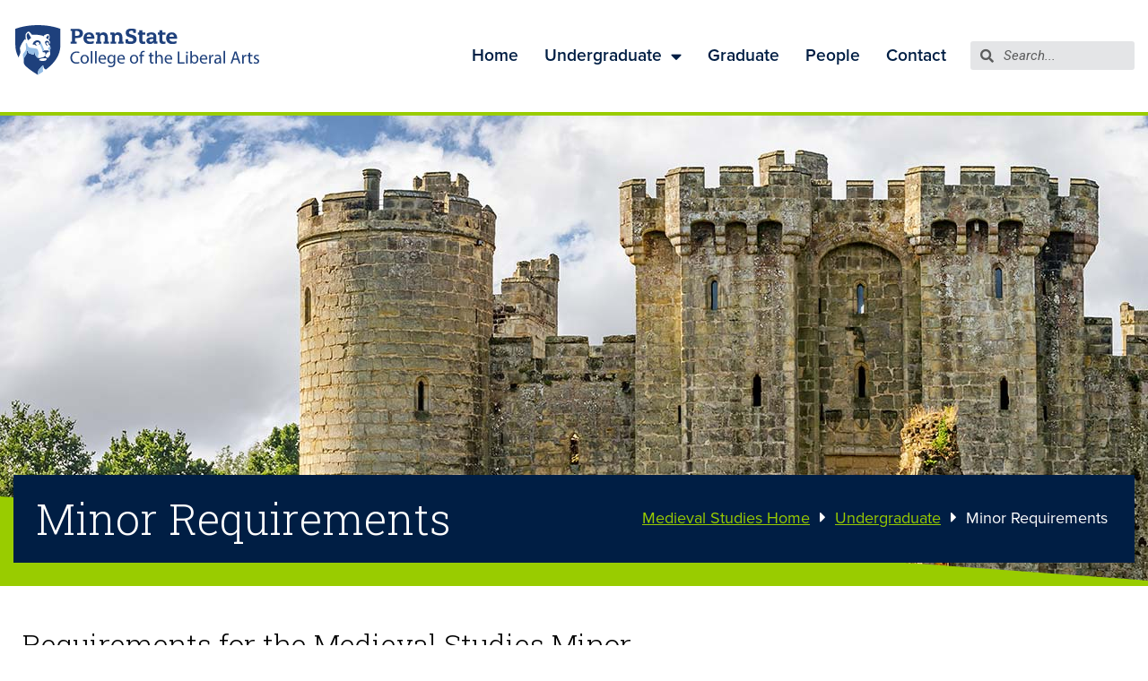

--- FILE ---
content_type: text/html; charset=UTF-8
request_url: https://medieval.la.psu.edu/undergraduate/minor-requirements/
body_size: 35054
content:
<!doctype html>
<html lang="en-US">
<head>
	<meta charset="UTF-8"><script type="text/javascript">(window.NREUM||(NREUM={})).init={ajax:{deny_list:["bam.nr-data.net"]},feature_flags:["soft_nav"]};(window.NREUM||(NREUM={})).loader_config={licenseKey:"NRJS-9492db17adbd8e5312e",applicationID:"991938872",browserID:"991939255"};;/*! For license information please see nr-loader-rum-1.308.0.min.js.LICENSE.txt */
(()=>{var e,t,r={163:(e,t,r)=>{"use strict";r.d(t,{j:()=>E});var n=r(384),i=r(1741);var a=r(2555);r(860).K7.genericEvents;const s="experimental.resources",o="register",c=e=>{if(!e||"string"!=typeof e)return!1;try{document.createDocumentFragment().querySelector(e)}catch{return!1}return!0};var d=r(2614),u=r(944),l=r(8122);const f="[data-nr-mask]",g=e=>(0,l.a)(e,(()=>{const e={feature_flags:[],experimental:{allow_registered_children:!1,resources:!1},mask_selector:"*",block_selector:"[data-nr-block]",mask_input_options:{color:!1,date:!1,"datetime-local":!1,email:!1,month:!1,number:!1,range:!1,search:!1,tel:!1,text:!1,time:!1,url:!1,week:!1,textarea:!1,select:!1,password:!0}};return{ajax:{deny_list:void 0,block_internal:!0,enabled:!0,autoStart:!0},api:{get allow_registered_children(){return e.feature_flags.includes(o)||e.experimental.allow_registered_children},set allow_registered_children(t){e.experimental.allow_registered_children=t},duplicate_registered_data:!1},browser_consent_mode:{enabled:!1},distributed_tracing:{enabled:void 0,exclude_newrelic_header:void 0,cors_use_newrelic_header:void 0,cors_use_tracecontext_headers:void 0,allowed_origins:void 0},get feature_flags(){return e.feature_flags},set feature_flags(t){e.feature_flags=t},generic_events:{enabled:!0,autoStart:!0},harvest:{interval:30},jserrors:{enabled:!0,autoStart:!0},logging:{enabled:!0,autoStart:!0},metrics:{enabled:!0,autoStart:!0},obfuscate:void 0,page_action:{enabled:!0},page_view_event:{enabled:!0,autoStart:!0},page_view_timing:{enabled:!0,autoStart:!0},performance:{capture_marks:!1,capture_measures:!1,capture_detail:!0,resources:{get enabled(){return e.feature_flags.includes(s)||e.experimental.resources},set enabled(t){e.experimental.resources=t},asset_types:[],first_party_domains:[],ignore_newrelic:!0}},privacy:{cookies_enabled:!0},proxy:{assets:void 0,beacon:void 0},session:{expiresMs:d.wk,inactiveMs:d.BB},session_replay:{autoStart:!0,enabled:!1,preload:!1,sampling_rate:10,error_sampling_rate:100,collect_fonts:!1,inline_images:!1,fix_stylesheets:!0,mask_all_inputs:!0,get mask_text_selector(){return e.mask_selector},set mask_text_selector(t){c(t)?e.mask_selector="".concat(t,",").concat(f):""===t||null===t?e.mask_selector=f:(0,u.R)(5,t)},get block_class(){return"nr-block"},get ignore_class(){return"nr-ignore"},get mask_text_class(){return"nr-mask"},get block_selector(){return e.block_selector},set block_selector(t){c(t)?e.block_selector+=",".concat(t):""!==t&&(0,u.R)(6,t)},get mask_input_options(){return e.mask_input_options},set mask_input_options(t){t&&"object"==typeof t?e.mask_input_options={...t,password:!0}:(0,u.R)(7,t)}},session_trace:{enabled:!0,autoStart:!0},soft_navigations:{enabled:!0,autoStart:!0},spa:{enabled:!0,autoStart:!0},ssl:void 0,user_actions:{enabled:!0,elementAttributes:["id","className","tagName","type"]}}})());var p=r(6154),m=r(9324);let h=0;const v={buildEnv:m.F3,distMethod:m.Xs,version:m.xv,originTime:p.WN},b={consented:!1},y={appMetadata:{},get consented(){return this.session?.state?.consent||b.consented},set consented(e){b.consented=e},customTransaction:void 0,denyList:void 0,disabled:!1,harvester:void 0,isolatedBacklog:!1,isRecording:!1,loaderType:void 0,maxBytes:3e4,obfuscator:void 0,onerror:void 0,ptid:void 0,releaseIds:{},session:void 0,timeKeeper:void 0,registeredEntities:[],jsAttributesMetadata:{bytes:0},get harvestCount(){return++h}},_=e=>{const t=(0,l.a)(e,y),r=Object.keys(v).reduce((e,t)=>(e[t]={value:v[t],writable:!1,configurable:!0,enumerable:!0},e),{});return Object.defineProperties(t,r)};var w=r(5701);const x=e=>{const t=e.startsWith("http");e+="/",r.p=t?e:"https://"+e};var R=r(7836),k=r(3241);const A={accountID:void 0,trustKey:void 0,agentID:void 0,licenseKey:void 0,applicationID:void 0,xpid:void 0},S=e=>(0,l.a)(e,A),T=new Set;function E(e,t={},r,s){let{init:o,info:c,loader_config:d,runtime:u={},exposed:l=!0}=t;if(!c){const e=(0,n.pV)();o=e.init,c=e.info,d=e.loader_config}e.init=g(o||{}),e.loader_config=S(d||{}),c.jsAttributes??={},p.bv&&(c.jsAttributes.isWorker=!0),e.info=(0,a.D)(c);const f=e.init,m=[c.beacon,c.errorBeacon];T.has(e.agentIdentifier)||(f.proxy.assets&&(x(f.proxy.assets),m.push(f.proxy.assets)),f.proxy.beacon&&m.push(f.proxy.beacon),e.beacons=[...m],function(e){const t=(0,n.pV)();Object.getOwnPropertyNames(i.W.prototype).forEach(r=>{const n=i.W.prototype[r];if("function"!=typeof n||"constructor"===n)return;let a=t[r];e[r]&&!1!==e.exposed&&"micro-agent"!==e.runtime?.loaderType&&(t[r]=(...t)=>{const n=e[r](...t);return a?a(...t):n})})}(e),(0,n.US)("activatedFeatures",w.B)),u.denyList=[...f.ajax.deny_list||[],...f.ajax.block_internal?m:[]],u.ptid=e.agentIdentifier,u.loaderType=r,e.runtime=_(u),T.has(e.agentIdentifier)||(e.ee=R.ee.get(e.agentIdentifier),e.exposed=l,(0,k.W)({agentIdentifier:e.agentIdentifier,drained:!!w.B?.[e.agentIdentifier],type:"lifecycle",name:"initialize",feature:void 0,data:e.config})),T.add(e.agentIdentifier)}},384:(e,t,r)=>{"use strict";r.d(t,{NT:()=>s,US:()=>u,Zm:()=>o,bQ:()=>d,dV:()=>c,pV:()=>l});var n=r(6154),i=r(1863),a=r(1910);const s={beacon:"bam.nr-data.net",errorBeacon:"bam.nr-data.net"};function o(){return n.gm.NREUM||(n.gm.NREUM={}),void 0===n.gm.newrelic&&(n.gm.newrelic=n.gm.NREUM),n.gm.NREUM}function c(){let e=o();return e.o||(e.o={ST:n.gm.setTimeout,SI:n.gm.setImmediate||n.gm.setInterval,CT:n.gm.clearTimeout,XHR:n.gm.XMLHttpRequest,REQ:n.gm.Request,EV:n.gm.Event,PR:n.gm.Promise,MO:n.gm.MutationObserver,FETCH:n.gm.fetch,WS:n.gm.WebSocket},(0,a.i)(...Object.values(e.o))),e}function d(e,t){let r=o();r.initializedAgents??={},t.initializedAt={ms:(0,i.t)(),date:new Date},r.initializedAgents[e]=t}function u(e,t){o()[e]=t}function l(){return function(){let e=o();const t=e.info||{};e.info={beacon:s.beacon,errorBeacon:s.errorBeacon,...t}}(),function(){let e=o();const t=e.init||{};e.init={...t}}(),c(),function(){let e=o();const t=e.loader_config||{};e.loader_config={...t}}(),o()}},782:(e,t,r)=>{"use strict";r.d(t,{T:()=>n});const n=r(860).K7.pageViewTiming},860:(e,t,r)=>{"use strict";r.d(t,{$J:()=>u,K7:()=>c,P3:()=>d,XX:()=>i,Yy:()=>o,df:()=>a,qY:()=>n,v4:()=>s});const n="events",i="jserrors",a="browser/blobs",s="rum",o="browser/logs",c={ajax:"ajax",genericEvents:"generic_events",jserrors:i,logging:"logging",metrics:"metrics",pageAction:"page_action",pageViewEvent:"page_view_event",pageViewTiming:"page_view_timing",sessionReplay:"session_replay",sessionTrace:"session_trace",softNav:"soft_navigations",spa:"spa"},d={[c.pageViewEvent]:1,[c.pageViewTiming]:2,[c.metrics]:3,[c.jserrors]:4,[c.spa]:5,[c.ajax]:6,[c.sessionTrace]:7,[c.softNav]:8,[c.sessionReplay]:9,[c.logging]:10,[c.genericEvents]:11},u={[c.pageViewEvent]:s,[c.pageViewTiming]:n,[c.ajax]:n,[c.spa]:n,[c.softNav]:n,[c.metrics]:i,[c.jserrors]:i,[c.sessionTrace]:a,[c.sessionReplay]:a,[c.logging]:o,[c.genericEvents]:"ins"}},944:(e,t,r)=>{"use strict";r.d(t,{R:()=>i});var n=r(3241);function i(e,t){"function"==typeof console.debug&&(console.debug("New Relic Warning: https://github.com/newrelic/newrelic-browser-agent/blob/main/docs/warning-codes.md#".concat(e),t),(0,n.W)({agentIdentifier:null,drained:null,type:"data",name:"warn",feature:"warn",data:{code:e,secondary:t}}))}},1687:(e,t,r)=>{"use strict";r.d(t,{Ak:()=>d,Ze:()=>f,x3:()=>u});var n=r(3241),i=r(7836),a=r(3606),s=r(860),o=r(2646);const c={};function d(e,t){const r={staged:!1,priority:s.P3[t]||0};l(e),c[e].get(t)||c[e].set(t,r)}function u(e,t){e&&c[e]&&(c[e].get(t)&&c[e].delete(t),p(e,t,!1),c[e].size&&g(e))}function l(e){if(!e)throw new Error("agentIdentifier required");c[e]||(c[e]=new Map)}function f(e="",t="feature",r=!1){if(l(e),!e||!c[e].get(t)||r)return p(e,t);c[e].get(t).staged=!0,g(e)}function g(e){const t=Array.from(c[e]);t.every(([e,t])=>t.staged)&&(t.sort((e,t)=>e[1].priority-t[1].priority),t.forEach(([t])=>{c[e].delete(t),p(e,t)}))}function p(e,t,r=!0){const s=e?i.ee.get(e):i.ee,c=a.i.handlers;if(!s.aborted&&s.backlog&&c){if((0,n.W)({agentIdentifier:e,type:"lifecycle",name:"drain",feature:t}),r){const e=s.backlog[t],r=c[t];if(r){for(let t=0;e&&t<e.length;++t)m(e[t],r);Object.entries(r).forEach(([e,t])=>{Object.values(t||{}).forEach(t=>{t[0]?.on&&t[0]?.context()instanceof o.y&&t[0].on(e,t[1])})})}}s.isolatedBacklog||delete c[t],s.backlog[t]=null,s.emit("drain-"+t,[])}}function m(e,t){var r=e[1];Object.values(t[r]||{}).forEach(t=>{var r=e[0];if(t[0]===r){var n=t[1],i=e[3],a=e[2];n.apply(i,a)}})}},1738:(e,t,r)=>{"use strict";r.d(t,{U:()=>g,Y:()=>f});var n=r(3241),i=r(9908),a=r(1863),s=r(944),o=r(5701),c=r(3969),d=r(8362),u=r(860),l=r(4261);function f(e,t,r,a){const f=a||r;!f||f[e]&&f[e]!==d.d.prototype[e]||(f[e]=function(){(0,i.p)(c.xV,["API/"+e+"/called"],void 0,u.K7.metrics,r.ee),(0,n.W)({agentIdentifier:r.agentIdentifier,drained:!!o.B?.[r.agentIdentifier],type:"data",name:"api",feature:l.Pl+e,data:{}});try{return t.apply(this,arguments)}catch(e){(0,s.R)(23,e)}})}function g(e,t,r,n,s){const o=e.info;null===r?delete o.jsAttributes[t]:o.jsAttributes[t]=r,(s||null===r)&&(0,i.p)(l.Pl+n,[(0,a.t)(),t,r],void 0,"session",e.ee)}},1741:(e,t,r)=>{"use strict";r.d(t,{W:()=>a});var n=r(944),i=r(4261);class a{#e(e,...t){if(this[e]!==a.prototype[e])return this[e](...t);(0,n.R)(35,e)}addPageAction(e,t){return this.#e(i.hG,e,t)}register(e){return this.#e(i.eY,e)}recordCustomEvent(e,t){return this.#e(i.fF,e,t)}setPageViewName(e,t){return this.#e(i.Fw,e,t)}setCustomAttribute(e,t,r){return this.#e(i.cD,e,t,r)}noticeError(e,t){return this.#e(i.o5,e,t)}setUserId(e,t=!1){return this.#e(i.Dl,e,t)}setApplicationVersion(e){return this.#e(i.nb,e)}setErrorHandler(e){return this.#e(i.bt,e)}addRelease(e,t){return this.#e(i.k6,e,t)}log(e,t){return this.#e(i.$9,e,t)}start(){return this.#e(i.d3)}finished(e){return this.#e(i.BL,e)}recordReplay(){return this.#e(i.CH)}pauseReplay(){return this.#e(i.Tb)}addToTrace(e){return this.#e(i.U2,e)}setCurrentRouteName(e){return this.#e(i.PA,e)}interaction(e){return this.#e(i.dT,e)}wrapLogger(e,t,r){return this.#e(i.Wb,e,t,r)}measure(e,t){return this.#e(i.V1,e,t)}consent(e){return this.#e(i.Pv,e)}}},1863:(e,t,r)=>{"use strict";function n(){return Math.floor(performance.now())}r.d(t,{t:()=>n})},1910:(e,t,r)=>{"use strict";r.d(t,{i:()=>a});var n=r(944);const i=new Map;function a(...e){return e.every(e=>{if(i.has(e))return i.get(e);const t="function"==typeof e?e.toString():"",r=t.includes("[native code]"),a=t.includes("nrWrapper");return r||a||(0,n.R)(64,e?.name||t),i.set(e,r),r})}},2555:(e,t,r)=>{"use strict";r.d(t,{D:()=>o,f:()=>s});var n=r(384),i=r(8122);const a={beacon:n.NT.beacon,errorBeacon:n.NT.errorBeacon,licenseKey:void 0,applicationID:void 0,sa:void 0,queueTime:void 0,applicationTime:void 0,ttGuid:void 0,user:void 0,account:void 0,product:void 0,extra:void 0,jsAttributes:{},userAttributes:void 0,atts:void 0,transactionName:void 0,tNamePlain:void 0};function s(e){try{return!!e.licenseKey&&!!e.errorBeacon&&!!e.applicationID}catch(e){return!1}}const o=e=>(0,i.a)(e,a)},2614:(e,t,r)=>{"use strict";r.d(t,{BB:()=>s,H3:()=>n,g:()=>d,iL:()=>c,tS:()=>o,uh:()=>i,wk:()=>a});const n="NRBA",i="SESSION",a=144e5,s=18e5,o={STARTED:"session-started",PAUSE:"session-pause",RESET:"session-reset",RESUME:"session-resume",UPDATE:"session-update"},c={SAME_TAB:"same-tab",CROSS_TAB:"cross-tab"},d={OFF:0,FULL:1,ERROR:2}},2646:(e,t,r)=>{"use strict";r.d(t,{y:()=>n});class n{constructor(e){this.contextId=e}}},2843:(e,t,r)=>{"use strict";r.d(t,{G:()=>a,u:()=>i});var n=r(3878);function i(e,t=!1,r,i){(0,n.DD)("visibilitychange",function(){if(t)return void("hidden"===document.visibilityState&&e());e(document.visibilityState)},r,i)}function a(e,t,r){(0,n.sp)("pagehide",e,t,r)}},3241:(e,t,r)=>{"use strict";r.d(t,{W:()=>a});var n=r(6154);const i="newrelic";function a(e={}){try{n.gm.dispatchEvent(new CustomEvent(i,{detail:e}))}catch(e){}}},3606:(e,t,r)=>{"use strict";r.d(t,{i:()=>a});var n=r(9908);a.on=s;var i=a.handlers={};function a(e,t,r,a){s(a||n.d,i,e,t,r)}function s(e,t,r,i,a){a||(a="feature"),e||(e=n.d);var s=t[a]=t[a]||{};(s[r]=s[r]||[]).push([e,i])}},3878:(e,t,r)=>{"use strict";function n(e,t){return{capture:e,passive:!1,signal:t}}function i(e,t,r=!1,i){window.addEventListener(e,t,n(r,i))}function a(e,t,r=!1,i){document.addEventListener(e,t,n(r,i))}r.d(t,{DD:()=>a,jT:()=>n,sp:()=>i})},3969:(e,t,r)=>{"use strict";r.d(t,{TZ:()=>n,XG:()=>o,rs:()=>i,xV:()=>s,z_:()=>a});const n=r(860).K7.metrics,i="sm",a="cm",s="storeSupportabilityMetrics",o="storeEventMetrics"},4234:(e,t,r)=>{"use strict";r.d(t,{W:()=>a});var n=r(7836),i=r(1687);class a{constructor(e,t){this.agentIdentifier=e,this.ee=n.ee.get(e),this.featureName=t,this.blocked=!1}deregisterDrain(){(0,i.x3)(this.agentIdentifier,this.featureName)}}},4261:(e,t,r)=>{"use strict";r.d(t,{$9:()=>d,BL:()=>o,CH:()=>g,Dl:()=>_,Fw:()=>y,PA:()=>h,Pl:()=>n,Pv:()=>k,Tb:()=>l,U2:()=>a,V1:()=>R,Wb:()=>x,bt:()=>b,cD:()=>v,d3:()=>w,dT:()=>c,eY:()=>p,fF:()=>f,hG:()=>i,k6:()=>s,nb:()=>m,o5:()=>u});const n="api-",i="addPageAction",a="addToTrace",s="addRelease",o="finished",c="interaction",d="log",u="noticeError",l="pauseReplay",f="recordCustomEvent",g="recordReplay",p="register",m="setApplicationVersion",h="setCurrentRouteName",v="setCustomAttribute",b="setErrorHandler",y="setPageViewName",_="setUserId",w="start",x="wrapLogger",R="measure",k="consent"},5289:(e,t,r)=>{"use strict";r.d(t,{GG:()=>s,Qr:()=>c,sB:()=>o});var n=r(3878),i=r(6389);function a(){return"undefined"==typeof document||"complete"===document.readyState}function s(e,t){if(a())return e();const r=(0,i.J)(e),s=setInterval(()=>{a()&&(clearInterval(s),r())},500);(0,n.sp)("load",r,t)}function o(e){if(a())return e();(0,n.DD)("DOMContentLoaded",e)}function c(e){if(a())return e();(0,n.sp)("popstate",e)}},5607:(e,t,r)=>{"use strict";r.d(t,{W:()=>n});const n=(0,r(9566).bz)()},5701:(e,t,r)=>{"use strict";r.d(t,{B:()=>a,t:()=>s});var n=r(3241);const i=new Set,a={};function s(e,t){const r=t.agentIdentifier;a[r]??={},e&&"object"==typeof e&&(i.has(r)||(t.ee.emit("rumresp",[e]),a[r]=e,i.add(r),(0,n.W)({agentIdentifier:r,loaded:!0,drained:!0,type:"lifecycle",name:"load",feature:void 0,data:e})))}},6154:(e,t,r)=>{"use strict";r.d(t,{OF:()=>c,RI:()=>i,WN:()=>u,bv:()=>a,eN:()=>l,gm:()=>s,mw:()=>o,sb:()=>d});var n=r(1863);const i="undefined"!=typeof window&&!!window.document,a="undefined"!=typeof WorkerGlobalScope&&("undefined"!=typeof self&&self instanceof WorkerGlobalScope&&self.navigator instanceof WorkerNavigator||"undefined"!=typeof globalThis&&globalThis instanceof WorkerGlobalScope&&globalThis.navigator instanceof WorkerNavigator),s=i?window:"undefined"!=typeof WorkerGlobalScope&&("undefined"!=typeof self&&self instanceof WorkerGlobalScope&&self||"undefined"!=typeof globalThis&&globalThis instanceof WorkerGlobalScope&&globalThis),o=Boolean("hidden"===s?.document?.visibilityState),c=/iPad|iPhone|iPod/.test(s.navigator?.userAgent),d=c&&"undefined"==typeof SharedWorker,u=((()=>{const e=s.navigator?.userAgent?.match(/Firefox[/\s](\d+\.\d+)/);Array.isArray(e)&&e.length>=2&&e[1]})(),Date.now()-(0,n.t)()),l=()=>"undefined"!=typeof PerformanceNavigationTiming&&s?.performance?.getEntriesByType("navigation")?.[0]?.responseStart},6389:(e,t,r)=>{"use strict";function n(e,t=500,r={}){const n=r?.leading||!1;let i;return(...r)=>{n&&void 0===i&&(e.apply(this,r),i=setTimeout(()=>{i=clearTimeout(i)},t)),n||(clearTimeout(i),i=setTimeout(()=>{e.apply(this,r)},t))}}function i(e){let t=!1;return(...r)=>{t||(t=!0,e.apply(this,r))}}r.d(t,{J:()=>i,s:()=>n})},6630:(e,t,r)=>{"use strict";r.d(t,{T:()=>n});const n=r(860).K7.pageViewEvent},7699:(e,t,r)=>{"use strict";r.d(t,{It:()=>a,KC:()=>o,No:()=>i,qh:()=>s});var n=r(860);const i=16e3,a=1e6,s="SESSION_ERROR",o={[n.K7.logging]:!0,[n.K7.genericEvents]:!1,[n.K7.jserrors]:!1,[n.K7.ajax]:!1}},7836:(e,t,r)=>{"use strict";r.d(t,{P:()=>o,ee:()=>c});var n=r(384),i=r(8990),a=r(2646),s=r(5607);const o="nr@context:".concat(s.W),c=function e(t,r){var n={},s={},u={},l=!1;try{l=16===r.length&&d.initializedAgents?.[r]?.runtime.isolatedBacklog}catch(e){}var f={on:p,addEventListener:p,removeEventListener:function(e,t){var r=n[e];if(!r)return;for(var i=0;i<r.length;i++)r[i]===t&&r.splice(i,1)},emit:function(e,r,n,i,a){!1!==a&&(a=!0);if(c.aborted&&!i)return;t&&a&&t.emit(e,r,n);var o=g(n);m(e).forEach(e=>{e.apply(o,r)});var d=v()[s[e]];d&&d.push([f,e,r,o]);return o},get:h,listeners:m,context:g,buffer:function(e,t){const r=v();if(t=t||"feature",f.aborted)return;Object.entries(e||{}).forEach(([e,n])=>{s[n]=t,t in r||(r[t]=[])})},abort:function(){f._aborted=!0,Object.keys(f.backlog).forEach(e=>{delete f.backlog[e]})},isBuffering:function(e){return!!v()[s[e]]},debugId:r,backlog:l?{}:t&&"object"==typeof t.backlog?t.backlog:{},isolatedBacklog:l};return Object.defineProperty(f,"aborted",{get:()=>{let e=f._aborted||!1;return e||(t&&(e=t.aborted),e)}}),f;function g(e){return e&&e instanceof a.y?e:e?(0,i.I)(e,o,()=>new a.y(o)):new a.y(o)}function p(e,t){n[e]=m(e).concat(t)}function m(e){return n[e]||[]}function h(t){return u[t]=u[t]||e(f,t)}function v(){return f.backlog}}(void 0,"globalEE"),d=(0,n.Zm)();d.ee||(d.ee=c)},8122:(e,t,r)=>{"use strict";r.d(t,{a:()=>i});var n=r(944);function i(e,t){try{if(!e||"object"!=typeof e)return(0,n.R)(3);if(!t||"object"!=typeof t)return(0,n.R)(4);const r=Object.create(Object.getPrototypeOf(t),Object.getOwnPropertyDescriptors(t)),a=0===Object.keys(r).length?e:r;for(let s in a)if(void 0!==e[s])try{if(null===e[s]){r[s]=null;continue}Array.isArray(e[s])&&Array.isArray(t[s])?r[s]=Array.from(new Set([...e[s],...t[s]])):"object"==typeof e[s]&&"object"==typeof t[s]?r[s]=i(e[s],t[s]):r[s]=e[s]}catch(e){r[s]||(0,n.R)(1,e)}return r}catch(e){(0,n.R)(2,e)}}},8362:(e,t,r)=>{"use strict";r.d(t,{d:()=>a});var n=r(9566),i=r(1741);class a extends i.W{agentIdentifier=(0,n.LA)(16)}},8374:(e,t,r)=>{r.nc=(()=>{try{return document?.currentScript?.nonce}catch(e){}return""})()},8990:(e,t,r)=>{"use strict";r.d(t,{I:()=>i});var n=Object.prototype.hasOwnProperty;function i(e,t,r){if(n.call(e,t))return e[t];var i=r();if(Object.defineProperty&&Object.keys)try{return Object.defineProperty(e,t,{value:i,writable:!0,enumerable:!1}),i}catch(e){}return e[t]=i,i}},9324:(e,t,r)=>{"use strict";r.d(t,{F3:()=>i,Xs:()=>a,xv:()=>n});const n="1.308.0",i="PROD",a="CDN"},9566:(e,t,r)=>{"use strict";r.d(t,{LA:()=>o,bz:()=>s});var n=r(6154);const i="xxxxxxxx-xxxx-4xxx-yxxx-xxxxxxxxxxxx";function a(e,t){return e?15&e[t]:16*Math.random()|0}function s(){const e=n.gm?.crypto||n.gm?.msCrypto;let t,r=0;return e&&e.getRandomValues&&(t=e.getRandomValues(new Uint8Array(30))),i.split("").map(e=>"x"===e?a(t,r++).toString(16):"y"===e?(3&a()|8).toString(16):e).join("")}function o(e){const t=n.gm?.crypto||n.gm?.msCrypto;let r,i=0;t&&t.getRandomValues&&(r=t.getRandomValues(new Uint8Array(e)));const s=[];for(var o=0;o<e;o++)s.push(a(r,i++).toString(16));return s.join("")}},9908:(e,t,r)=>{"use strict";r.d(t,{d:()=>n,p:()=>i});var n=r(7836).ee.get("handle");function i(e,t,r,i,a){a?(a.buffer([e],i),a.emit(e,t,r)):(n.buffer([e],i),n.emit(e,t,r))}}},n={};function i(e){var t=n[e];if(void 0!==t)return t.exports;var a=n[e]={exports:{}};return r[e](a,a.exports,i),a.exports}i.m=r,i.d=(e,t)=>{for(var r in t)i.o(t,r)&&!i.o(e,r)&&Object.defineProperty(e,r,{enumerable:!0,get:t[r]})},i.f={},i.e=e=>Promise.all(Object.keys(i.f).reduce((t,r)=>(i.f[r](e,t),t),[])),i.u=e=>"nr-rum-1.308.0.min.js",i.o=(e,t)=>Object.prototype.hasOwnProperty.call(e,t),e={},t="NRBA-1.308.0.PROD:",i.l=(r,n,a,s)=>{if(e[r])e[r].push(n);else{var o,c;if(void 0!==a)for(var d=document.getElementsByTagName("script"),u=0;u<d.length;u++){var l=d[u];if(l.getAttribute("src")==r||l.getAttribute("data-webpack")==t+a){o=l;break}}if(!o){c=!0;var f={296:"sha512-+MIMDsOcckGXa1EdWHqFNv7P+JUkd5kQwCBr3KE6uCvnsBNUrdSt4a/3/L4j4TxtnaMNjHpza2/erNQbpacJQA=="};(o=document.createElement("script")).charset="utf-8",i.nc&&o.setAttribute("nonce",i.nc),o.setAttribute("data-webpack",t+a),o.src=r,0!==o.src.indexOf(window.location.origin+"/")&&(o.crossOrigin="anonymous"),f[s]&&(o.integrity=f[s])}e[r]=[n];var g=(t,n)=>{o.onerror=o.onload=null,clearTimeout(p);var i=e[r];if(delete e[r],o.parentNode&&o.parentNode.removeChild(o),i&&i.forEach(e=>e(n)),t)return t(n)},p=setTimeout(g.bind(null,void 0,{type:"timeout",target:o}),12e4);o.onerror=g.bind(null,o.onerror),o.onload=g.bind(null,o.onload),c&&document.head.appendChild(o)}},i.r=e=>{"undefined"!=typeof Symbol&&Symbol.toStringTag&&Object.defineProperty(e,Symbol.toStringTag,{value:"Module"}),Object.defineProperty(e,"__esModule",{value:!0})},i.p="https://js-agent.newrelic.com/",(()=>{var e={374:0,840:0};i.f.j=(t,r)=>{var n=i.o(e,t)?e[t]:void 0;if(0!==n)if(n)r.push(n[2]);else{var a=new Promise((r,i)=>n=e[t]=[r,i]);r.push(n[2]=a);var s=i.p+i.u(t),o=new Error;i.l(s,r=>{if(i.o(e,t)&&(0!==(n=e[t])&&(e[t]=void 0),n)){var a=r&&("load"===r.type?"missing":r.type),s=r&&r.target&&r.target.src;o.message="Loading chunk "+t+" failed: ("+a+": "+s+")",o.name="ChunkLoadError",o.type=a,o.request=s,n[1](o)}},"chunk-"+t,t)}};var t=(t,r)=>{var n,a,[s,o,c]=r,d=0;if(s.some(t=>0!==e[t])){for(n in o)i.o(o,n)&&(i.m[n]=o[n]);if(c)c(i)}for(t&&t(r);d<s.length;d++)a=s[d],i.o(e,a)&&e[a]&&e[a][0](),e[a]=0},r=self["webpackChunk:NRBA-1.308.0.PROD"]=self["webpackChunk:NRBA-1.308.0.PROD"]||[];r.forEach(t.bind(null,0)),r.push=t.bind(null,r.push.bind(r))})(),(()=>{"use strict";i(8374);var e=i(8362),t=i(860);const r=Object.values(t.K7);var n=i(163);var a=i(9908),s=i(1863),o=i(4261),c=i(1738);var d=i(1687),u=i(4234),l=i(5289),f=i(6154),g=i(944),p=i(384);const m=e=>f.RI&&!0===e?.privacy.cookies_enabled;function h(e){return!!(0,p.dV)().o.MO&&m(e)&&!0===e?.session_trace.enabled}var v=i(6389),b=i(7699);class y extends u.W{constructor(e,t){super(e.agentIdentifier,t),this.agentRef=e,this.abortHandler=void 0,this.featAggregate=void 0,this.loadedSuccessfully=void 0,this.onAggregateImported=new Promise(e=>{this.loadedSuccessfully=e}),this.deferred=Promise.resolve(),!1===e.init[this.featureName].autoStart?this.deferred=new Promise((t,r)=>{this.ee.on("manual-start-all",(0,v.J)(()=>{(0,d.Ak)(e.agentIdentifier,this.featureName),t()}))}):(0,d.Ak)(e.agentIdentifier,t)}importAggregator(e,t,r={}){if(this.featAggregate)return;const n=async()=>{let n;await this.deferred;try{if(m(e.init)){const{setupAgentSession:t}=await i.e(296).then(i.bind(i,3305));n=t(e)}}catch(e){(0,g.R)(20,e),this.ee.emit("internal-error",[e]),(0,a.p)(b.qh,[e],void 0,this.featureName,this.ee)}try{if(!this.#t(this.featureName,n,e.init))return(0,d.Ze)(this.agentIdentifier,this.featureName),void this.loadedSuccessfully(!1);const{Aggregate:i}=await t();this.featAggregate=new i(e,r),e.runtime.harvester.initializedAggregates.push(this.featAggregate),this.loadedSuccessfully(!0)}catch(e){(0,g.R)(34,e),this.abortHandler?.(),(0,d.Ze)(this.agentIdentifier,this.featureName,!0),this.loadedSuccessfully(!1),this.ee&&this.ee.abort()}};f.RI?(0,l.GG)(()=>n(),!0):n()}#t(e,r,n){if(this.blocked)return!1;switch(e){case t.K7.sessionReplay:return h(n)&&!!r;case t.K7.sessionTrace:return!!r;default:return!0}}}var _=i(6630),w=i(2614),x=i(3241);class R extends y{static featureName=_.T;constructor(e){var t;super(e,_.T),this.setupInspectionEvents(e.agentIdentifier),t=e,(0,c.Y)(o.Fw,function(e,r){"string"==typeof e&&("/"!==e.charAt(0)&&(e="/"+e),t.runtime.customTransaction=(r||"http://custom.transaction")+e,(0,a.p)(o.Pl+o.Fw,[(0,s.t)()],void 0,void 0,t.ee))},t),this.importAggregator(e,()=>i.e(296).then(i.bind(i,3943)))}setupInspectionEvents(e){const t=(t,r)=>{t&&(0,x.W)({agentIdentifier:e,timeStamp:t.timeStamp,loaded:"complete"===t.target.readyState,type:"window",name:r,data:t.target.location+""})};(0,l.sB)(e=>{t(e,"DOMContentLoaded")}),(0,l.GG)(e=>{t(e,"load")}),(0,l.Qr)(e=>{t(e,"navigate")}),this.ee.on(w.tS.UPDATE,(t,r)=>{(0,x.W)({agentIdentifier:e,type:"lifecycle",name:"session",data:r})})}}class k extends e.d{constructor(e){var t;(super(),f.gm)?(this.features={},(0,p.bQ)(this.agentIdentifier,this),this.desiredFeatures=new Set(e.features||[]),this.desiredFeatures.add(R),(0,n.j)(this,e,e.loaderType||"agent"),t=this,(0,c.Y)(o.cD,function(e,r,n=!1){if("string"==typeof e){if(["string","number","boolean"].includes(typeof r)||null===r)return(0,c.U)(t,e,r,o.cD,n);(0,g.R)(40,typeof r)}else(0,g.R)(39,typeof e)},t),function(e){(0,c.Y)(o.Dl,function(t,r=!1){if("string"!=typeof t&&null!==t)return void(0,g.R)(41,typeof t);const n=e.info.jsAttributes["enduser.id"];r&&null!=n&&n!==t?(0,a.p)(o.Pl+"setUserIdAndResetSession",[t],void 0,"session",e.ee):(0,c.U)(e,"enduser.id",t,o.Dl,!0)},e)}(this),function(e){(0,c.Y)(o.nb,function(t){if("string"==typeof t||null===t)return(0,c.U)(e,"application.version",t,o.nb,!1);(0,g.R)(42,typeof t)},e)}(this),function(e){(0,c.Y)(o.d3,function(){e.ee.emit("manual-start-all")},e)}(this),function(e){(0,c.Y)(o.Pv,function(t=!0){if("boolean"==typeof t){if((0,a.p)(o.Pl+o.Pv,[t],void 0,"session",e.ee),e.runtime.consented=t,t){const t=e.features.page_view_event;t.onAggregateImported.then(e=>{const r=t.featAggregate;e&&!r.sentRum&&r.sendRum()})}}else(0,g.R)(65,typeof t)},e)}(this),this.run()):(0,g.R)(21)}get config(){return{info:this.info,init:this.init,loader_config:this.loader_config,runtime:this.runtime}}get api(){return this}run(){try{const e=function(e){const t={};return r.forEach(r=>{t[r]=!!e[r]?.enabled}),t}(this.init),n=[...this.desiredFeatures];n.sort((e,r)=>t.P3[e.featureName]-t.P3[r.featureName]),n.forEach(r=>{if(!e[r.featureName]&&r.featureName!==t.K7.pageViewEvent)return;if(r.featureName===t.K7.spa)return void(0,g.R)(67);const n=function(e){switch(e){case t.K7.ajax:return[t.K7.jserrors];case t.K7.sessionTrace:return[t.K7.ajax,t.K7.pageViewEvent];case t.K7.sessionReplay:return[t.K7.sessionTrace];case t.K7.pageViewTiming:return[t.K7.pageViewEvent];default:return[]}}(r.featureName).filter(e=>!(e in this.features));n.length>0&&(0,g.R)(36,{targetFeature:r.featureName,missingDependencies:n}),this.features[r.featureName]=new r(this)})}catch(e){(0,g.R)(22,e);for(const e in this.features)this.features[e].abortHandler?.();const t=(0,p.Zm)();delete t.initializedAgents[this.agentIdentifier]?.features,delete this.sharedAggregator;return t.ee.get(this.agentIdentifier).abort(),!1}}}var A=i(2843),S=i(782);class T extends y{static featureName=S.T;constructor(e){super(e,S.T),f.RI&&((0,A.u)(()=>(0,a.p)("docHidden",[(0,s.t)()],void 0,S.T,this.ee),!0),(0,A.G)(()=>(0,a.p)("winPagehide",[(0,s.t)()],void 0,S.T,this.ee)),this.importAggregator(e,()=>i.e(296).then(i.bind(i,2117))))}}var E=i(3969);class I extends y{static featureName=E.TZ;constructor(e){super(e,E.TZ),f.RI&&document.addEventListener("securitypolicyviolation",e=>{(0,a.p)(E.xV,["Generic/CSPViolation/Detected"],void 0,this.featureName,this.ee)}),this.importAggregator(e,()=>i.e(296).then(i.bind(i,9623)))}}new k({features:[R,T,I],loaderType:"lite"})})()})();</script>
	<meta name="viewport" content="width=device-width, initial-scale=1">
	<link rel="profile" href="https://gmpg.org/xfn/11">
	<meta name='robots' content='index, follow, max-image-preview:large, max-snippet:-1, max-video-preview:-1' />

	<!-- This site is optimized with the Yoast SEO plugin v23.1 - https://yoast.com/wordpress/plugins/seo/ -->
	<title>Minor Requirements - Medieval Studies</title>
	<link rel="canonical" href="https://medieval.la.psu.edu/undergraduate/minor-requirements/" />
	<meta property="og:locale" content="en_US" />
	<meta property="og:type" content="article" />
	<meta property="og:title" content="Minor Requirements - Medieval Studies" />
	<meta property="og:description" content="Requirements for the Medieval Studies Minor A total of 18 credits must be taken in fulfillment of the requirements of the Medieval Studies minor. A grade of C or better is required for all courses in the minor. Below is the recommended academic plan given by semester with the number of credits and general education [&hellip;]" />
	<meta property="og:url" content="https://medieval.la.psu.edu/undergraduate/minor-requirements/" />
	<meta property="og:site_name" content="Medieval Studies" />
	<meta property="article:modified_time" content="2023-09-22T13:33:33+00:00" />
	<meta name="twitter:card" content="summary_large_image" />
	<script type="application/ld+json" class="yoast-schema-graph">{"@context":"https://schema.org","@graph":[{"@type":"WebPage","@id":"https://medieval.la.psu.edu/undergraduate/minor-requirements/","url":"https://medieval.la.psu.edu/undergraduate/minor-requirements/","name":"Minor Requirements - Medieval Studies","isPartOf":{"@id":"https://medieval.la.psu.edu/#website"},"datePublished":"2021-03-24T14:25:20+00:00","dateModified":"2023-09-22T13:33:33+00:00","breadcrumb":{"@id":"https://medieval.la.psu.edu/undergraduate/minor-requirements/#breadcrumb"},"inLanguage":"en-US","potentialAction":[{"@type":"ReadAction","target":["https://medieval.la.psu.edu/undergraduate/minor-requirements/"]}]},{"@type":"BreadcrumbList","@id":"https://medieval.la.psu.edu/undergraduate/minor-requirements/#breadcrumb","itemListElement":[{"@type":"ListItem","position":1,"name":"Home","item":"https://medieval.la.psu.edu/"},{"@type":"ListItem","position":2,"name":"Undergraduate","item":"https://medieval.la.psu.edu/undergraduate/"},{"@type":"ListItem","position":3,"name":"Minor Requirements"}]},{"@type":"WebSite","@id":"https://medieval.la.psu.edu/#website","url":"https://medieval.la.psu.edu/","name":"Medieval Studies","description":"A Penn State Program","potentialAction":[{"@type":"SearchAction","target":{"@type":"EntryPoint","urlTemplate":"https://medieval.la.psu.edu/?s={search_term_string}"},"query-input":"required name=search_term_string"}],"inLanguage":"en-US"}]}</script>
	<!-- / Yoast SEO plugin. -->


<link rel='dns-prefetch' href='//medieval.la.psu.edu' />
<link rel="alternate" type="application/rss+xml" title="Medieval Studies &raquo; Feed" href="https://medieval.la.psu.edu/feed/" />
<script>
window._wpemojiSettings = {"baseUrl":"https:\/\/s.w.org\/images\/core\/emoji\/15.0.3\/72x72\/","ext":".png","svgUrl":"https:\/\/s.w.org\/images\/core\/emoji\/15.0.3\/svg\/","svgExt":".svg","source":{"concatemoji":"https:\/\/medieval.la.psu.edu\/wp-includes\/js\/wp-emoji-release.min.js?ver=6.6.1"}};
/*! This file is auto-generated */
!function(i,n){var o,s,e;function c(e){try{var t={supportTests:e,timestamp:(new Date).valueOf()};sessionStorage.setItem(o,JSON.stringify(t))}catch(e){}}function p(e,t,n){e.clearRect(0,0,e.canvas.width,e.canvas.height),e.fillText(t,0,0);var t=new Uint32Array(e.getImageData(0,0,e.canvas.width,e.canvas.height).data),r=(e.clearRect(0,0,e.canvas.width,e.canvas.height),e.fillText(n,0,0),new Uint32Array(e.getImageData(0,0,e.canvas.width,e.canvas.height).data));return t.every(function(e,t){return e===r[t]})}function u(e,t,n){switch(t){case"flag":return n(e,"\ud83c\udff3\ufe0f\u200d\u26a7\ufe0f","\ud83c\udff3\ufe0f\u200b\u26a7\ufe0f")?!1:!n(e,"\ud83c\uddfa\ud83c\uddf3","\ud83c\uddfa\u200b\ud83c\uddf3")&&!n(e,"\ud83c\udff4\udb40\udc67\udb40\udc62\udb40\udc65\udb40\udc6e\udb40\udc67\udb40\udc7f","\ud83c\udff4\u200b\udb40\udc67\u200b\udb40\udc62\u200b\udb40\udc65\u200b\udb40\udc6e\u200b\udb40\udc67\u200b\udb40\udc7f");case"emoji":return!n(e,"\ud83d\udc26\u200d\u2b1b","\ud83d\udc26\u200b\u2b1b")}return!1}function f(e,t,n){var r="undefined"!=typeof WorkerGlobalScope&&self instanceof WorkerGlobalScope?new OffscreenCanvas(300,150):i.createElement("canvas"),a=r.getContext("2d",{willReadFrequently:!0}),o=(a.textBaseline="top",a.font="600 32px Arial",{});return e.forEach(function(e){o[e]=t(a,e,n)}),o}function t(e){var t=i.createElement("script");t.src=e,t.defer=!0,i.head.appendChild(t)}"undefined"!=typeof Promise&&(o="wpEmojiSettingsSupports",s=["flag","emoji"],n.supports={everything:!0,everythingExceptFlag:!0},e=new Promise(function(e){i.addEventListener("DOMContentLoaded",e,{once:!0})}),new Promise(function(t){var n=function(){try{var e=JSON.parse(sessionStorage.getItem(o));if("object"==typeof e&&"number"==typeof e.timestamp&&(new Date).valueOf()<e.timestamp+604800&&"object"==typeof e.supportTests)return e.supportTests}catch(e){}return null}();if(!n){if("undefined"!=typeof Worker&&"undefined"!=typeof OffscreenCanvas&&"undefined"!=typeof URL&&URL.createObjectURL&&"undefined"!=typeof Blob)try{var e="postMessage("+f.toString()+"("+[JSON.stringify(s),u.toString(),p.toString()].join(",")+"));",r=new Blob([e],{type:"text/javascript"}),a=new Worker(URL.createObjectURL(r),{name:"wpTestEmojiSupports"});return void(a.onmessage=function(e){c(n=e.data),a.terminate(),t(n)})}catch(e){}c(n=f(s,u,p))}t(n)}).then(function(e){for(var t in e)n.supports[t]=e[t],n.supports.everything=n.supports.everything&&n.supports[t],"flag"!==t&&(n.supports.everythingExceptFlag=n.supports.everythingExceptFlag&&n.supports[t]);n.supports.everythingExceptFlag=n.supports.everythingExceptFlag&&!n.supports.flag,n.DOMReady=!1,n.readyCallback=function(){n.DOMReady=!0}}).then(function(){return e}).then(function(){var e;n.supports.everything||(n.readyCallback(),(e=n.source||{}).concatemoji?t(e.concatemoji):e.wpemoji&&e.twemoji&&(t(e.twemoji),t(e.wpemoji)))}))}((window,document),window._wpemojiSettings);
</script>
<link rel="stylesheet" type="text/css" href="https://use.typekit.net/wmk8hrs.css"><style id='wp-emoji-styles-inline-css'>

	img.wp-smiley, img.emoji {
		display: inline !important;
		border: none !important;
		box-shadow: none !important;
		height: 1em !important;
		width: 1em !important;
		margin: 0 0.07em !important;
		vertical-align: -0.1em !important;
		background: none !important;
		padding: 0 !important;
	}
</style>
<link rel='stylesheet' id='jet-engine-frontend-css' href='https://medieval.la.psu.edu/wp-content/plugins/jet-engine/assets/css/frontend.css?ver=3.5.3' media='all' />
<style id='classic-theme-styles-inline-css'>
/*! This file is auto-generated */
.wp-block-button__link{color:#fff;background-color:#32373c;border-radius:9999px;box-shadow:none;text-decoration:none;padding:calc(.667em + 2px) calc(1.333em + 2px);font-size:1.125em}.wp-block-file__button{background:#32373c;color:#fff;text-decoration:none}
</style>
<style id='global-styles-inline-css'>
:root{--wp--preset--aspect-ratio--square: 1;--wp--preset--aspect-ratio--4-3: 4/3;--wp--preset--aspect-ratio--3-4: 3/4;--wp--preset--aspect-ratio--3-2: 3/2;--wp--preset--aspect-ratio--2-3: 2/3;--wp--preset--aspect-ratio--16-9: 16/9;--wp--preset--aspect-ratio--9-16: 9/16;--wp--preset--color--black: #000000;--wp--preset--color--cyan-bluish-gray: #abb8c3;--wp--preset--color--white: #ffffff;--wp--preset--color--pale-pink: #f78da7;--wp--preset--color--vivid-red: #cf2e2e;--wp--preset--color--luminous-vivid-orange: #ff6900;--wp--preset--color--luminous-vivid-amber: #fcb900;--wp--preset--color--light-green-cyan: #7bdcb5;--wp--preset--color--vivid-green-cyan: #00d084;--wp--preset--color--pale-cyan-blue: #8ed1fc;--wp--preset--color--vivid-cyan-blue: #0693e3;--wp--preset--color--vivid-purple: #9b51e0;--wp--preset--gradient--vivid-cyan-blue-to-vivid-purple: linear-gradient(135deg,rgba(6,147,227,1) 0%,rgb(155,81,224) 100%);--wp--preset--gradient--light-green-cyan-to-vivid-green-cyan: linear-gradient(135deg,rgb(122,220,180) 0%,rgb(0,208,130) 100%);--wp--preset--gradient--luminous-vivid-amber-to-luminous-vivid-orange: linear-gradient(135deg,rgba(252,185,0,1) 0%,rgba(255,105,0,1) 100%);--wp--preset--gradient--luminous-vivid-orange-to-vivid-red: linear-gradient(135deg,rgba(255,105,0,1) 0%,rgb(207,46,46) 100%);--wp--preset--gradient--very-light-gray-to-cyan-bluish-gray: linear-gradient(135deg,rgb(238,238,238) 0%,rgb(169,184,195) 100%);--wp--preset--gradient--cool-to-warm-spectrum: linear-gradient(135deg,rgb(74,234,220) 0%,rgb(151,120,209) 20%,rgb(207,42,186) 40%,rgb(238,44,130) 60%,rgb(251,105,98) 80%,rgb(254,248,76) 100%);--wp--preset--gradient--blush-light-purple: linear-gradient(135deg,rgb(255,206,236) 0%,rgb(152,150,240) 100%);--wp--preset--gradient--blush-bordeaux: linear-gradient(135deg,rgb(254,205,165) 0%,rgb(254,45,45) 50%,rgb(107,0,62) 100%);--wp--preset--gradient--luminous-dusk: linear-gradient(135deg,rgb(255,203,112) 0%,rgb(199,81,192) 50%,rgb(65,88,208) 100%);--wp--preset--gradient--pale-ocean: linear-gradient(135deg,rgb(255,245,203) 0%,rgb(182,227,212) 50%,rgb(51,167,181) 100%);--wp--preset--gradient--electric-grass: linear-gradient(135deg,rgb(202,248,128) 0%,rgb(113,206,126) 100%);--wp--preset--gradient--midnight: linear-gradient(135deg,rgb(2,3,129) 0%,rgb(40,116,252) 100%);--wp--preset--font-size--small: 13px;--wp--preset--font-size--medium: 20px;--wp--preset--font-size--large: 36px;--wp--preset--font-size--x-large: 42px;--wp--preset--spacing--20: 0.44rem;--wp--preset--spacing--30: 0.67rem;--wp--preset--spacing--40: 1rem;--wp--preset--spacing--50: 1.5rem;--wp--preset--spacing--60: 2.25rem;--wp--preset--spacing--70: 3.38rem;--wp--preset--spacing--80: 5.06rem;--wp--preset--shadow--natural: 6px 6px 9px rgba(0, 0, 0, 0.2);--wp--preset--shadow--deep: 12px 12px 50px rgba(0, 0, 0, 0.4);--wp--preset--shadow--sharp: 6px 6px 0px rgba(0, 0, 0, 0.2);--wp--preset--shadow--outlined: 6px 6px 0px -3px rgba(255, 255, 255, 1), 6px 6px rgba(0, 0, 0, 1);--wp--preset--shadow--crisp: 6px 6px 0px rgba(0, 0, 0, 1);}:where(.is-layout-flex){gap: 0.5em;}:where(.is-layout-grid){gap: 0.5em;}body .is-layout-flex{display: flex;}.is-layout-flex{flex-wrap: wrap;align-items: center;}.is-layout-flex > :is(*, div){margin: 0;}body .is-layout-grid{display: grid;}.is-layout-grid > :is(*, div){margin: 0;}:where(.wp-block-columns.is-layout-flex){gap: 2em;}:where(.wp-block-columns.is-layout-grid){gap: 2em;}:where(.wp-block-post-template.is-layout-flex){gap: 1.25em;}:where(.wp-block-post-template.is-layout-grid){gap: 1.25em;}.has-black-color{color: var(--wp--preset--color--black) !important;}.has-cyan-bluish-gray-color{color: var(--wp--preset--color--cyan-bluish-gray) !important;}.has-white-color{color: var(--wp--preset--color--white) !important;}.has-pale-pink-color{color: var(--wp--preset--color--pale-pink) !important;}.has-vivid-red-color{color: var(--wp--preset--color--vivid-red) !important;}.has-luminous-vivid-orange-color{color: var(--wp--preset--color--luminous-vivid-orange) !important;}.has-luminous-vivid-amber-color{color: var(--wp--preset--color--luminous-vivid-amber) !important;}.has-light-green-cyan-color{color: var(--wp--preset--color--light-green-cyan) !important;}.has-vivid-green-cyan-color{color: var(--wp--preset--color--vivid-green-cyan) !important;}.has-pale-cyan-blue-color{color: var(--wp--preset--color--pale-cyan-blue) !important;}.has-vivid-cyan-blue-color{color: var(--wp--preset--color--vivid-cyan-blue) !important;}.has-vivid-purple-color{color: var(--wp--preset--color--vivid-purple) !important;}.has-black-background-color{background-color: var(--wp--preset--color--black) !important;}.has-cyan-bluish-gray-background-color{background-color: var(--wp--preset--color--cyan-bluish-gray) !important;}.has-white-background-color{background-color: var(--wp--preset--color--white) !important;}.has-pale-pink-background-color{background-color: var(--wp--preset--color--pale-pink) !important;}.has-vivid-red-background-color{background-color: var(--wp--preset--color--vivid-red) !important;}.has-luminous-vivid-orange-background-color{background-color: var(--wp--preset--color--luminous-vivid-orange) !important;}.has-luminous-vivid-amber-background-color{background-color: var(--wp--preset--color--luminous-vivid-amber) !important;}.has-light-green-cyan-background-color{background-color: var(--wp--preset--color--light-green-cyan) !important;}.has-vivid-green-cyan-background-color{background-color: var(--wp--preset--color--vivid-green-cyan) !important;}.has-pale-cyan-blue-background-color{background-color: var(--wp--preset--color--pale-cyan-blue) !important;}.has-vivid-cyan-blue-background-color{background-color: var(--wp--preset--color--vivid-cyan-blue) !important;}.has-vivid-purple-background-color{background-color: var(--wp--preset--color--vivid-purple) !important;}.has-black-border-color{border-color: var(--wp--preset--color--black) !important;}.has-cyan-bluish-gray-border-color{border-color: var(--wp--preset--color--cyan-bluish-gray) !important;}.has-white-border-color{border-color: var(--wp--preset--color--white) !important;}.has-pale-pink-border-color{border-color: var(--wp--preset--color--pale-pink) !important;}.has-vivid-red-border-color{border-color: var(--wp--preset--color--vivid-red) !important;}.has-luminous-vivid-orange-border-color{border-color: var(--wp--preset--color--luminous-vivid-orange) !important;}.has-luminous-vivid-amber-border-color{border-color: var(--wp--preset--color--luminous-vivid-amber) !important;}.has-light-green-cyan-border-color{border-color: var(--wp--preset--color--light-green-cyan) !important;}.has-vivid-green-cyan-border-color{border-color: var(--wp--preset--color--vivid-green-cyan) !important;}.has-pale-cyan-blue-border-color{border-color: var(--wp--preset--color--pale-cyan-blue) !important;}.has-vivid-cyan-blue-border-color{border-color: var(--wp--preset--color--vivid-cyan-blue) !important;}.has-vivid-purple-border-color{border-color: var(--wp--preset--color--vivid-purple) !important;}.has-vivid-cyan-blue-to-vivid-purple-gradient-background{background: var(--wp--preset--gradient--vivid-cyan-blue-to-vivid-purple) !important;}.has-light-green-cyan-to-vivid-green-cyan-gradient-background{background: var(--wp--preset--gradient--light-green-cyan-to-vivid-green-cyan) !important;}.has-luminous-vivid-amber-to-luminous-vivid-orange-gradient-background{background: var(--wp--preset--gradient--luminous-vivid-amber-to-luminous-vivid-orange) !important;}.has-luminous-vivid-orange-to-vivid-red-gradient-background{background: var(--wp--preset--gradient--luminous-vivid-orange-to-vivid-red) !important;}.has-very-light-gray-to-cyan-bluish-gray-gradient-background{background: var(--wp--preset--gradient--very-light-gray-to-cyan-bluish-gray) !important;}.has-cool-to-warm-spectrum-gradient-background{background: var(--wp--preset--gradient--cool-to-warm-spectrum) !important;}.has-blush-light-purple-gradient-background{background: var(--wp--preset--gradient--blush-light-purple) !important;}.has-blush-bordeaux-gradient-background{background: var(--wp--preset--gradient--blush-bordeaux) !important;}.has-luminous-dusk-gradient-background{background: var(--wp--preset--gradient--luminous-dusk) !important;}.has-pale-ocean-gradient-background{background: var(--wp--preset--gradient--pale-ocean) !important;}.has-electric-grass-gradient-background{background: var(--wp--preset--gradient--electric-grass) !important;}.has-midnight-gradient-background{background: var(--wp--preset--gradient--midnight) !important;}.has-small-font-size{font-size: var(--wp--preset--font-size--small) !important;}.has-medium-font-size{font-size: var(--wp--preset--font-size--medium) !important;}.has-large-font-size{font-size: var(--wp--preset--font-size--large) !important;}.has-x-large-font-size{font-size: var(--wp--preset--font-size--x-large) !important;}
:where(.wp-block-post-template.is-layout-flex){gap: 1.25em;}:where(.wp-block-post-template.is-layout-grid){gap: 1.25em;}
:where(.wp-block-columns.is-layout-flex){gap: 2em;}:where(.wp-block-columns.is-layout-grid){gap: 2em;}
:root :where(.wp-block-pullquote){font-size: 1.5em;line-height: 1.6;}
</style>
<link rel='stylesheet' id='socketlabs-css' href='https://medieval.la.psu.edu/wp-content/plugins/socketlabs/public/css/socketlabs-public.css?ver=1.0.14' media='all' />
<link rel='stylesheet' id='widget-detector-elementor-css' href='https://medieval.la.psu.edu/wp-content/plugins/widget-detector-elementor/public/css/widget-detector-elementor-public.css?ver=1' media='all' />
<link rel='stylesheet' id='hello-elementor-css' href='https://medieval.la.psu.edu/wp-content/themes/hello-elementor/style.min.css?ver=3.1.1' media='all' />
<link rel='stylesheet' id='hello-elementor-theme-style-css' href='https://medieval.la.psu.edu/wp-content/themes/hello-elementor/theme.min.css?ver=3.1.1' media='all' />
<link rel='stylesheet' id='hello-elementor-header-footer-css' href='https://medieval.la.psu.edu/wp-content/themes/hello-elementor/header-footer.min.css?ver=3.1.1' media='all' />
<link rel='stylesheet' id='jet-blocks-css' href='https://medieval.la.psu.edu/wp-content/uploads/sites/3/elementor/css/custom-jet-blocks.css?ver=1.3.12' media='all' />
<link rel='stylesheet' id='jet-elements-css' href='https://medieval.la.psu.edu/wp-content/plugins/jet-elements/assets/css/jet-elements.css?ver=2.6.19' media='all' />
<link rel='stylesheet' id='jet-elements-skin-css' href='https://medieval.la.psu.edu/wp-content/plugins/jet-elements/assets/css/jet-elements-skin.css?ver=2.6.19' media='all' />
<link rel='stylesheet' id='elementor-icons-css' href='https://medieval.la.psu.edu/wp-content/plugins/elementor/assets/lib/eicons/css/elementor-icons.min.css?ver=5.30.0' media='all' />
<link rel='stylesheet' id='elementor-frontend-css' href='https://medieval.la.psu.edu/wp-content/uploads/sites/3/elementor/css/custom-frontend.min.css?ver=1723820019' media='all' />
<link rel='stylesheet' id='swiper-css' href='https://medieval.la.psu.edu/wp-content/plugins/elementor/assets/lib/swiper/v8/css/swiper.min.css?ver=8.4.5' media='all' />
<link rel='stylesheet' id='elementor-post-760-css' href='https://medieval.la.psu.edu/wp-content/uploads/sites/3/elementor/css/post-760.css?ver=1723820019' media='all' />
<link rel='stylesheet' id='elementor-pro-css' href='https://medieval.la.psu.edu/wp-content/uploads/sites/3/elementor/css/custom-pro-frontend.min.css?ver=1723820019' media='all' />
<link rel='stylesheet' id='elementor-post-39-css' href='https://medieval.la.psu.edu/wp-content/uploads/sites/3/elementor/css/post-39.css?ver=1723840563' media='all' />
<link rel='stylesheet' id='elementor-post-73-css' href='https://medieval.la.psu.edu/wp-content/uploads/sites/3/elementor/css/post-73.css?ver=1723820020' media='all' />
<link rel='stylesheet' id='elementor-post-97-css' href='https://medieval.la.psu.edu/wp-content/uploads/sites/3/elementor/css/post-97.css?ver=1762185075' media='all' />
<link rel='stylesheet' id='elementor-post-14-css' href='https://medieval.la.psu.edu/wp-content/uploads/sites/3/elementor/css/post-14.css?ver=1723840541' media='all' />
<link rel='stylesheet' id='google-fonts-1-css' href='https://fonts.googleapis.com/css?family=Roboto+Slab%3A100%2C100italic%2C200%2C200italic%2C300%2C300italic%2C400%2C400italic%2C500%2C500italic%2C600%2C600italic%2C700%2C700italic%2C800%2C800italic%2C900%2C900italic%7CRoboto%3A100%2C100italic%2C200%2C200italic%2C300%2C300italic%2C400%2C400italic%2C500%2C500italic%2C600%2C600italic%2C700%2C700italic%2C800%2C800italic%2C900%2C900italic&#038;display=auto&#038;ver=6.6.1' media='all' />
<link rel='stylesheet' id='elementor-icons-shared-0-css' href='https://medieval.la.psu.edu/wp-content/plugins/elementor/assets/lib/font-awesome/css/fontawesome.min.css?ver=5.15.3' media='all' />
<link rel='stylesheet' id='elementor-icons-fa-solid-css' href='https://medieval.la.psu.edu/wp-content/plugins/elementor/assets/lib/font-awesome/css/solid.min.css?ver=5.15.3' media='all' />
<link rel="preconnect" href="https://fonts.gstatic.com/" crossorigin><script src="https://medieval.la.psu.edu/wp-includes/js/jquery/jquery.min.js?ver=3.7.1" id="jquery-core-js"></script>
<script src="https://medieval.la.psu.edu/wp-includes/js/jquery/jquery-migrate.min.js?ver=3.4.1" id="jquery-migrate-js"></script>
<script src="https://medieval.la.psu.edu/wp-content/plugins/socketlabs/public/js/socketlabs-public.js?ver=1.0.14" id="socketlabs-js"></script>
<link rel="https://api.w.org/" href="https://medieval.la.psu.edu/wp-json/" /><link rel="alternate" title="JSON" type="application/json" href="https://medieval.la.psu.edu/wp-json/wp/v2/pages/39" /><link rel="EditURI" type="application/rsd+xml" title="RSD" href="https://medieval.la.psu.edu/xmlrpc.php?rsd" />
<meta name="generator" content="WordPress 6.6.1" />
<link rel='shortlink' href='https://medieval.la.psu.edu/?p=39' />
<link rel="alternate" title="oEmbed (JSON)" type="application/json+oembed" href="https://medieval.la.psu.edu/wp-json/oembed/1.0/embed?url=https%3A%2F%2Fmedieval.la.psu.edu%2Fundergraduate%2Fminor-requirements%2F" />
<link rel="alternate" title="oEmbed (XML)" type="text/xml+oembed" href="https://medieval.la.psu.edu/wp-json/oembed/1.0/embed?url=https%3A%2F%2Fmedieval.la.psu.edu%2Fundergraduate%2Fminor-requirements%2F&#038;format=xml" />
		<script type="text/javascript">
				(function(c,l,a,r,i,t,y){
					c[a]=c[a]||function(){(c[a].q=c[a].q||[]).push(arguments)};t=l.createElement(r);t.async=1;
					t.src="https://www.clarity.ms/tag/"+i+"?ref=wordpress";y=l.getElementsByTagName(r)[0];y.parentNode.insertBefore(t,y);
				})(window, document, "clarity", "script", "mtwd8krhod");
		</script>
		<!-- This code is added by Analytify (5.3.1) https://analytify.io/ !-->
			<script async src="https://www.googletagmanager.com/gtag/js?id=?G-Q7F9Z9PHDE"></script>
			<script>
			window.dataLayer = window.dataLayer || [];
			function gtag(){dataLayer.push(arguments);}
			gtag('js', new Date());

			const configuration = JSON.parse( '{"anonymize_ip":"false","forceSSL":"false","allow_display_features":"false","debug_mode":true}' );
			const gaID = 'G-Q7F9Z9PHDE';

			
			gtag('config', gaID, configuration);

			
			</script>

			<!-- This code is added by Analytify (5.3.1) !--><link rel="shortcut icon" href="https://medieval.la.psu.edu/wp-content/themes/hello-elementor-child/favicon.ico" /><meta name="generator" content="Elementor 3.23.3; features: additional_custom_breakpoints, e_lazyload; settings: css_print_method-external, google_font-enabled, font_display-auto">
			<style>
				.e-con.e-parent:nth-of-type(n+4):not(.e-lazyloaded):not(.e-no-lazyload),
				.e-con.e-parent:nth-of-type(n+4):not(.e-lazyloaded):not(.e-no-lazyload) * {
					background-image: none !important;
				}
				@media screen and (max-height: 1024px) {
					.e-con.e-parent:nth-of-type(n+3):not(.e-lazyloaded):not(.e-no-lazyload),
					.e-con.e-parent:nth-of-type(n+3):not(.e-lazyloaded):not(.e-no-lazyload) * {
						background-image: none !important;
					}
				}
				@media screen and (max-height: 640px) {
					.e-con.e-parent:nth-of-type(n+2):not(.e-lazyloaded):not(.e-no-lazyload),
					.e-con.e-parent:nth-of-type(n+2):not(.e-lazyloaded):not(.e-no-lazyload) * {
						background-image: none !important;
					}
				}
			</style>
			</head>
<body class="page-template-default page page-id-39 page-child parent-pageid-22 elementor-default elementor-kit-760 elementor-page elementor-page-39 elementor-page-14">


<a class="skip-link screen-reader-text" href="#content">Skip to content</a>

		<header data-elementor-type="header" data-elementor-id="73" class="elementor elementor-73 elementor-location-header" data-elementor-post-type="elementor_library">
					<section class="elementor-section elementor-top-section elementor-element elementor-element-2a594e57 elementor-section-full_width elementor-section-height-default elementor-section-height-default" data-id="2a594e57" data-element_type="section" data-settings="{&quot;jet_parallax_layout_list&quot;:[{&quot;_id&quot;:&quot;1ec6e20&quot;,&quot;jet_parallax_layout_image&quot;:{&quot;url&quot;:&quot;&quot;,&quot;id&quot;:&quot;&quot;,&quot;size&quot;:&quot;&quot;},&quot;jet_parallax_layout_image_widescreen&quot;:{&quot;url&quot;:&quot;&quot;,&quot;id&quot;:&quot;&quot;,&quot;size&quot;:&quot;&quot;},&quot;jet_parallax_layout_image_laptop&quot;:{&quot;url&quot;:&quot;&quot;,&quot;id&quot;:&quot;&quot;,&quot;size&quot;:&quot;&quot;},&quot;jet_parallax_layout_image_tablet&quot;:{&quot;url&quot;:&quot;&quot;,&quot;id&quot;:&quot;&quot;,&quot;size&quot;:&quot;&quot;},&quot;jet_parallax_layout_image_mobile&quot;:{&quot;url&quot;:&quot;&quot;,&quot;id&quot;:&quot;&quot;,&quot;size&quot;:&quot;&quot;},&quot;jet_parallax_layout_speed&quot;:{&quot;unit&quot;:&quot;%&quot;,&quot;size&quot;:50,&quot;sizes&quot;:[]},&quot;jet_parallax_layout_type&quot;:&quot;scroll&quot;,&quot;jet_parallax_layout_direction&quot;:null,&quot;jet_parallax_layout_fx_direction&quot;:null,&quot;jet_parallax_layout_z_index&quot;:&quot;&quot;,&quot;jet_parallax_layout_bg_x&quot;:50,&quot;jet_parallax_layout_bg_x_widescreen&quot;:&quot;&quot;,&quot;jet_parallax_layout_bg_x_laptop&quot;:&quot;&quot;,&quot;jet_parallax_layout_bg_x_tablet&quot;:&quot;&quot;,&quot;jet_parallax_layout_bg_x_mobile&quot;:&quot;&quot;,&quot;jet_parallax_layout_bg_y&quot;:50,&quot;jet_parallax_layout_bg_y_widescreen&quot;:&quot;&quot;,&quot;jet_parallax_layout_bg_y_laptop&quot;:&quot;&quot;,&quot;jet_parallax_layout_bg_y_tablet&quot;:&quot;&quot;,&quot;jet_parallax_layout_bg_y_mobile&quot;:&quot;&quot;,&quot;jet_parallax_layout_bg_size&quot;:&quot;auto&quot;,&quot;jet_parallax_layout_bg_size_widescreen&quot;:&quot;&quot;,&quot;jet_parallax_layout_bg_size_laptop&quot;:&quot;&quot;,&quot;jet_parallax_layout_bg_size_tablet&quot;:&quot;&quot;,&quot;jet_parallax_layout_bg_size_mobile&quot;:&quot;&quot;,&quot;jet_parallax_layout_animation_prop&quot;:&quot;transform&quot;,&quot;jet_parallax_layout_on&quot;:[&quot;desktop&quot;,&quot;tablet&quot;]}],&quot;background_background&quot;:&quot;classic&quot;}">
						<div class="elementor-container elementor-column-gap-no">
					<div class="elementor-column elementor-col-100 elementor-top-column elementor-element elementor-element-7b490d28" data-id="7b490d28" data-element_type="column" data-settings="{&quot;background_background&quot;:&quot;classic&quot;}">
			<div class="elementor-widget-wrap elementor-element-populated">
						<section class="elementor-section elementor-inner-section elementor-element elementor-element-354a62e1 elementor-section-boxed elementor-section-height-default elementor-section-height-default" data-id="354a62e1" data-element_type="section" data-settings="{&quot;jet_parallax_layout_list&quot;:[{&quot;_id&quot;:&quot;1e5b33b&quot;,&quot;jet_parallax_layout_image&quot;:{&quot;url&quot;:&quot;&quot;,&quot;id&quot;:&quot;&quot;,&quot;size&quot;:&quot;&quot;},&quot;jet_parallax_layout_image_widescreen&quot;:{&quot;url&quot;:&quot;&quot;,&quot;id&quot;:&quot;&quot;,&quot;size&quot;:&quot;&quot;},&quot;jet_parallax_layout_image_laptop&quot;:{&quot;url&quot;:&quot;&quot;,&quot;id&quot;:&quot;&quot;,&quot;size&quot;:&quot;&quot;},&quot;jet_parallax_layout_image_tablet&quot;:{&quot;url&quot;:&quot;&quot;,&quot;id&quot;:&quot;&quot;,&quot;size&quot;:&quot;&quot;},&quot;jet_parallax_layout_image_mobile&quot;:{&quot;url&quot;:&quot;&quot;,&quot;id&quot;:&quot;&quot;,&quot;size&quot;:&quot;&quot;},&quot;jet_parallax_layout_speed&quot;:{&quot;unit&quot;:&quot;%&quot;,&quot;size&quot;:50,&quot;sizes&quot;:[]},&quot;jet_parallax_layout_type&quot;:&quot;scroll&quot;,&quot;jet_parallax_layout_direction&quot;:null,&quot;jet_parallax_layout_fx_direction&quot;:null,&quot;jet_parallax_layout_z_index&quot;:&quot;&quot;,&quot;jet_parallax_layout_bg_x&quot;:50,&quot;jet_parallax_layout_bg_x_widescreen&quot;:&quot;&quot;,&quot;jet_parallax_layout_bg_x_laptop&quot;:&quot;&quot;,&quot;jet_parallax_layout_bg_x_tablet&quot;:&quot;&quot;,&quot;jet_parallax_layout_bg_x_mobile&quot;:&quot;&quot;,&quot;jet_parallax_layout_bg_y&quot;:50,&quot;jet_parallax_layout_bg_y_widescreen&quot;:&quot;&quot;,&quot;jet_parallax_layout_bg_y_laptop&quot;:&quot;&quot;,&quot;jet_parallax_layout_bg_y_tablet&quot;:&quot;&quot;,&quot;jet_parallax_layout_bg_y_mobile&quot;:&quot;&quot;,&quot;jet_parallax_layout_bg_size&quot;:&quot;auto&quot;,&quot;jet_parallax_layout_bg_size_widescreen&quot;:&quot;&quot;,&quot;jet_parallax_layout_bg_size_laptop&quot;:&quot;&quot;,&quot;jet_parallax_layout_bg_size_tablet&quot;:&quot;&quot;,&quot;jet_parallax_layout_bg_size_mobile&quot;:&quot;&quot;,&quot;jet_parallax_layout_animation_prop&quot;:&quot;transform&quot;,&quot;jet_parallax_layout_on&quot;:[&quot;desktop&quot;,&quot;tablet&quot;]}],&quot;background_background&quot;:&quot;classic&quot;}">
						<div class="elementor-container elementor-column-gap-no">
					<div class="elementor-column elementor-col-33 elementor-inner-column elementor-element elementor-element-13d0fb9a" data-id="13d0fb9a" data-element_type="column">
			<div class="elementor-widget-wrap elementor-element-populated">
						<div class="elementor-element elementor-element-1766da3 elementor-widget elementor-widget-jet-inline-svg" data-id="1766da3" data-element_type="widget" data-widget_type="jet-inline-svg.default">
				<div class="elementor-widget-container">
			<div class="elementor-jet-inline-svg jet-elements"><div class="jet-inline-svg__wrapper"><div class="jet-inline-svg jet-inline-svg--custom-width"><div class="jet-inline-svg__inner"><svg xmlns="http://www.w3.org/2000/svg" xmlns:xlink="http://www.w3.org/1999/xlink" viewBox="0 0 392.5 85.96"><a xlink:href="https://www.psu.edu/" aria-label="Penn State"><path d="M39,86C21.73,75.71,0,60.82,0,34.53V6.77C8,3.76,20.23,0,39,0c18.94,0,32,4.1,39,6.77V34.53C77.91,61,55.34,76.32,39,86Z" fill="#fff"></path><path d="M50.67 50c0-.59.49-1.51.49-2.33S50 46.4 49 46.27c-1.95-.27-2.6-.18-2.6-.61s.26-.6.62-1.11a3.71 3.71 0 0 1 2.43-1.13 21.35 21.35 0 0 1 3-.24 16.59 16.59 0 0 1 2.91.28c1.2.21 1.38.71 1.38 1.27v.56c0 .56-.46.85-1.29 1l-.64.12c-.61.13-1.35.25-1.62 1-.57 1.64-1.56 2.92-2.29 2.89a.3.3 0 0 1-.23-.3zm1.72-26.38a.41.41 0 0 1-.32-.38c0-.25.21-.59.63-1.16 1-1.3 2.32-2.91 2.81-2.91.24 0 .39.17.68.73a3.22 3.22 0 0 1 .33 1.41A7.32 7.32 0 0 1 55 25.67a12.35 12.35 0 0 0-2.61-2.04zm-28.62 3.25c.44 0 .77-.29 1.44-1 1.48-1.64 2.91-1.86 2.91-2.56a1.92 1.92 0 0 0-.41-.94 62.47 62.47 0 0 1-3.19-5.58c-.34-.65-.79-1.1-1.13-1.1-.54 0-1.12.64-1.45 1.19a5.12 5.12 0 0 0-.94 2.4 16.85 16.85 0 0 0 .79 4.72c.53 1.55 1.31 2.87 1.98 2.87zm17.79 5.7a3 3 0 0 0-3.15-2.51 3.84 3.84 0 0 0-3.48 2.39 3.63 3.63 0 0 0 2.54 2.21c.22.07.45.07.45.26s-.29.41-.9.41a4.41 4.41 0 0 1-3.59-1.45 14.46 14.46 0 0 1-1.8.29.8.8 0 0 1-.86-.9 2.64 2.64 0 0 1 .31-1.13l.31-.64a5.8 5.8 0 0 1 2.52-2.9c.21-.11.74-.44 1-.6a5.1 5.1 0 0 1 2.93-.72h.87a3.85 3.85 0 0 1 2.78.93c1.27 1.07 2 1.65 2 2.45a3.5 3.5 0 0 1-.75 2.49 3.16 3.16 0 0 1-2.07 1.32c-.16 0-.21-.09-.21-.18s.14-.18.28-.29a3.39 3.39 0 0 0 .82-1.43zm8.55 27.3a15.73 15.73 0 0 1-3.9.25C41.79 60.12 41 59 41 58.17c0-1.44 6.34-2.45 8.83-2.45s3.45.77 3.45 1.35-1.03 2.29-3.17 2.8zm-25.5 12.95A141.67 141.67 0 0 0 39 82.46h0c0-4.33-.1-6.89 2.83-9.95l3.48-3.66c.83-.86 1.5-1.5 1.9-1.5s.4.15.4.52a8.85 8.85 0 0 0 1.06 3.51 4.41 4.41 0 0 0 3.23 2.51C64.45 64.44 75 52.07 75 34.47V8.82c-3.14-1.05-15.86-5.93-36-5.93S6.05 7.77 3 8.82v25.65a40.7 40.7 0 0 0 5.32 20.37c.34-3.56 2.74-5.25 2.74-8.75 0-2.45-.69-4-.69-6 0-3.7 5-11.31 7.58-14.4.08-.1.25-.31.46-.31a.57.57 0 0 1 .44.3c.26.4.37.62.65.62a.36.36 0 0 0 .4-.41 21.51 21.51 0 0 1-.75-5.92c0-2.94.69-3.56 2.51-5.35A4.06 4.06 0 0 1 24 13.28a3 3 0 0 1 2.29 1.32c1.13 1.15 2.71 3.18 3 3.5a.35.35 0 0 0 .29.18c.52 0 1-.16 3.23-.16 4.12 0 10.33.65 13.52 1.69a23.9 23.9 0 0 0 2.42.91c.22 0 .23-.14.23-.25s-.43-.54-.43-.82a.5.5 0 0 1 .3-.41C51.18 18 53.22 17 55.08 17c1.08 0 1.61.94 2.07 1.87a6.36 6.36 0 0 1 .74 2.69 8.31 8.31 0 0 1-1.73 5.13c.36.38.88.95 1.2 1.33a4.21 4.21 0 0 1 1.24 2.47 8.74 8.74 0 0 1-.3 1.51c0 .22-.24.66-.63.65s-.43-.38-.45-.72v-.25A3.86 3.86 0 0 0 54 27.9h-.31a3.31 3.31 0 0 0-2.55 1 2.43 2.43 0 0 0-.78 1.78A4.87 4.87 0 0 0 51 32.5a58.44 58.44 0 0 0 1.19 2.2 1.19 1.19 0 0 0 1.08.68c1 0 1.92-.14 1.92-.45 0-.08 0-.15-.19-.15h-.3c-1.34 0-2.05-1.7-2.72-3.25a2.84 2.84 0 0 1 2.14-1 2.06 2.06 0 0 1 2.21 2.06 3.15 3.15 0 0 1-.28 1.28.54.54 0 0 0-.09.25c0 .18.24.21.6.3l.53.13a1.52 1.52 0 0 1 1 .93c.12.31.39 1 .45 1.21a8.4 8.4 0 0 1 .58 2.77 7.86 7.86 0 0 1-.41 2.72 16.15 16.15 0 0 0-.71 2.93 3.88 3.88 0 0 1 .22.49 5.76 5.76 0 0 1 .53 2.33v.79a6 6 0 0 1-1.27 3.6C57 53 56.26 54 55.84 54.53a1.39 1.39 0 0 1-1.05.56 2.8 2.8 0 0 1-.66-.12l-1-.26a2.12 2.12 0 0 1-1.52-1.6l-.22-.56c-.22-.55-.34-.9-.68-.9s-.5.16-.75.54a4.13 4.13 0 0 1-3 2.23c-.55.14-1.67.37-2.3.51a21.21 21.21 0 0 1-3.58.65 4.54 4.54 0 0 1-.63 0c-1.3-.18-2.22-.26-3.83-2.19-2.22-2.65-2-3-2.12-6.6 0-.4-.15-.89-.56-.89s-.54.75-.67 1.83c-.16 1.26-.45 2.57-1.07 2.57a3.94 3.94 0 0 1-1.4-.28l-3.87-1.29c-1.44-.48-2.81-.85-3.37-2.13l-1-2.3c-.17-.4-.29-.62-.56-.62s-.47.46-.51.82l-.21 1.92a8 8 0 0 1-1.76 4.94c-.49.64-.95 1.29-1.48 2a8.37 8.37 0 0 0-1.74 5.8v1.73c.12 4.18 1.19 6.25 8.31 11.93z" fill="#1e407c"></path><path d="M58.07 35.48h0l.45 1.21a8.4 8.4 0 0 1 .58 2.77 7.86 7.86 0 0 1-.41 2.72 16.15 16.15 0 0 0-.69 2.93c-.11-.23-2.28-4-2.44-4.27a2 2 0 0 1-.31-1c0-.39.17-.62.63-.91l.88-.5a2.13 2.13 0 0 0 1.38-2 6.38 6.38 0 0 0-.07-.95zm-9.43 6a2.64 2.64 0 0 1 .22.88 1.26 1.26 0 0 1-.45 1.07l-.58.51a2 2 0 0 0-.77.64c-.36.51-.62.82-.62 1.11a.26.26 0 0 0 .1.22 1.54 1.54 0 0 1-.6-1.25c0-.39.13-.6.13-1a2.88 2.88 0 0 0-.14-.79c-.61-2-1.62-4.4-2.24-6s-1.13-2.56-1.85-2.56c-.4 0-.76.19-1.18.19a3.14 3.14 0 0 0 2.07-1.32 3.5 3.5 0 0 0 .75-2.49A1.58 1.58 0 0 0 43 29.6a12.22 12.22 0 0 1 2.14 3.4l3.5 8.45zM16.32 60.85v-1.73a8.37 8.37 0 0 1 1.74-5.8l1.48-2a8 8 0 0 0 1.76-4.94l.21-1.92c.05-.4.12-.82.51-.82s.39.22.56.62l1 2.3c.56 1.28 1.93 1.65 3.37 2.13L30.81 50a3.94 3.94 0 0 0 1.4.28c.62 0 .91-1.31 1.07-2.57.13-1.08.29-1.83.67-1.83s.54.49.56.89c.13 3.58-.1 4 2.12 6.6 1.61 1.93 2.53 2 3.83 2.19a1.79 1.79 0 0 1-1.1-1.87v-1.3a4.88 4.88 0 0 1 .39-2c.15-.35.33-1 .49-1.36a2.1 2.1 0 0 0 .15-1.28 7.38 7.38 0 0 0-.55-2.15l-.72-2.19c-.8-2.24-1.13-2.77-3.81-3.13l-5.41-.76c-3-.42-5.37-.57-6.6-2.58-1.46-2.41-1.32-5.35-2.72-5.35-.67 0-1 .75-1 1.84s.44 3 .44 6.23c0 2.79-.26 3.56-1.89 5.62l-1.35 1.77c-1.21 1.52-1.75 2.38-1.68 4.15a60.71 60.71 0 0 0 1.22 9.65zM47 71.62c.1-1.12.59-3 .59-3.75h0c0-.37-.12-.52-.4-.52s-1.07.64-1.9 1.5l-3.5 3.66C38.86 75.57 39 78.13 39 82.46h0c3.26-2 6.24-3.85 8.44-5.36a17.1 17.1 0 0 1-.44-5.48z" fill="#96bee6"></path></a><a xlink:href="https://la.psu.edu/" aria-label="College of the Liberal Arts"><path d="M82.733 0H392.5v86.159H82.733z" fill="transparent"></path><path d="M93.57 12.31h-2.35V8.83h11c5.76 0 8.76 3 8.76 7.33 0 5.11-4 7.32-8.76 7.32h-3.67v5.73h2.35v3.48h-9.68v-3.48h2.35zm8.09 7.7c2.49 0 4.12-1.43 4.12-3.85 0-2.2-1.42-3.85-4.19-3.85h-3V20zM117 24.85c.13 2.83 2.31 4.56 5.65 4.56a13.45 13.45 0 0 0 5.52-1.12V32a16.25 16.25 0 0 1-6.57 1.12c-6.89 0-9.78-4.29-9.78-9.23 0-5.56 3.37-9.41 9-9.41 6.13 0 8.62 4.64 8.62 10.4zm7.22-3.27c0-2.46-1.4-3.86-3.61-3.86s-3.44 1.44-3.65 3.86zm124.87 3.27c.14 2.83 2.32 4.56 5.66 4.56a13.5 13.5 0 0 0 5.52-1.12V32a16.28 16.28 0 0 1-6.58 1.12c-6.88 0-9.78-4.29-9.78-9.23 0-5.56 3.38-9.41 9-9.41 6.13 0 8.62 4.64 8.62 10.4zm7.23-3.27c0-2.46-1.4-3.86-3.61-3.86s-3.45 1.44-3.65 3.86zm-122.5-3.24h-2.31v-3.48h6.54l.13 2.33h.07a6.27 6.27 0 0 1 5.48-2.74c4.52 0 6.89 3.19 6.89 7.11v7.65h2v3.48h-8.76v-3.48h1.94v-6.83c0-2.48-1.37-3.84-3.64-3.84-2 0-3.62 1.15-3.62 3.84v6.83h2v3.48h-8.76v-3.48h1.94zm23.24 0h-2.32v-3.48h6.55l.13 2.33h.07a6.24 6.24 0 0 1 5.51-2.74c4.53 0 6.9 3.19 6.9 7.11v7.65h2.05v3.48h-8.76v-3.48h1.94v-6.83c0-2.48-1.38-3.84-3.64-3.84-2 0-3.62 1.15-3.62 3.84v6.83h2v3.48h-8.76v-3.48h1.94zM233.15 11h4.78v3.82h4.77v3.48h-4.77v7.94c0 2.39.83 3.13 2.81 3.13a11.91 11.91 0 0 0 2.12-.27v3.39a15.86 15.86 0 0 1-3.92.56c-3.51 0-5.79-1.88-5.79-5v-9.71h-2.41v-3.48h2.41zM201 11h4.77v3.82h4.78v3.48h-4.78v7.94c0 2.39.84 3.13 2.82 3.13a11.91 11.91 0 0 0 2.12-.27v3.39a15.86 15.86 0 0 1-3.92.56c-3.51 0-5.79-1.88-5.79-5v-9.71h-2.42v-3.48H201zm22.66 10.3c0-2.47-1.2-3.41-3.61-3.41a8.69 8.69 0 0 0-3 .51v2.39h-3.87v-4.5a15 15 0 0 1 6.82-1.84c5 0 8.16 2 8.16 7v7.74H230v3.48h-5.77l-.14-2.43H224c-.36.5-1.66 2.83-5.68 2.83s-6-2.38-6-5.18c0-3.39 2.6-5.72 9.14-5.72h2.14zm-1.4 3.78c-3.88 0-5.11.82-5.11 2.35 0 1.06.75 2.15 2.62 2.15s3.82-1.5 3.82-4.5zm-30.87-12.6a10.13 10.13 0 0 0-3-.58c-2.78 0-3.89 1.5-3.89 2.83 0 1.74 1.29 2.54 2.78 2.92l2.37.62c3.34.89 7 2.3 7 7.24 0 4.54-2.92 7.58-9.36 7.58a23.75 23.75 0 0 1-8.13-1.33v-6.3h4.29v3.08a18 18 0 0 0 4.26.67c2.53 0 3.76-1.06 3.76-2.86 0-1.5-.85-2.58-3.89-3.4l-2-.56c-4.66-1.26-6.25-3.5-6.25-7.18s2.53-6.79 8.94-6.79a21.07 21.07 0 0 1 7.44 1.26v5.69h-4.28zm-86 51.2a12.27 12.27 0 0 1-5 .9C95 64.58 91 61.19 91 55c0-6 4-10 9.94-10a10.19 10.19 0 0 1 4.52.85l-.6 2A8.94 8.94 0 0 0 101 47c-4.46 0-7.42 2.85-7.42 7.85 0 4.66 2.68 7.65 7.31 7.65a9.83 9.83 0 0 0 4-.79zm15-6.33c0 5.06-3.51 7.26-6.81 7.26-3.7 0-6.55-2.71-6.55-7 0-4.57 3-7.26 6.78-7.26s6.64 2.82 6.64 7zm-10.85.14c0 3 1.73 5.26 4.15 5.26s4.16-2.23 4.16-5.31c0-2.32-1.16-5.25-4.1-5.25s-4.15 2.71-4.15 5.3zm14-13.24h2.48v20h-2.48zm6.66 0h2.49v20h-2.49zm8 13.67c.05 3.36 2.2 4.74 4.69 4.74a9.09 9.09 0 0 0 3.78-.7l.42 1.77a10.94 10.94 0 0 1-4.54.85c-4.21 0-6.72-2.76-6.72-6.89s2.42-7.37 6.41-7.37c4.46 0 5.64 3.93 5.64 6.44a9.33 9.33 0 0 1-.08 1.16zm7.28-1.78c0-1.58-.65-4-3.44-4-2.51 0-3.62 2.32-3.81 4zm17.25-5.51c0 1-.11 2.09-.11 3.76v7.93c0 3.14-.62 5.06-2 6.24a7.19 7.19 0 0 1-5 1.64 8.76 8.76 0 0 1-4.54-1.13l.62-1.89a7.73 7.73 0 0 0 4 1.07c2.54 0 4.4-1.32 4.4-4.77V62h-.05a4.88 4.88 0 0 1-4.35 2.28c-3.39 0-5.82-2.88-5.82-6.66 0-4.63 3-7.26 6.16-7.26a4.55 4.55 0 0 1 4.26 2.37h.06l.11-2.06zM160.25 56a3.34 3.34 0 0 0-.14-1.13 3.57 3.57 0 0 0-3.47-2.63c-2.37 0-4.07 2-4.07 5.17 0 2.68 1.36 4.91 4 4.91a3.64 3.64 0 0 0 3.45-2.54 4.32 4.32 0 0 0 .19-1.33zm8 1.89c.05 3.36 2.2 4.74 4.68 4.74a9.14 9.14 0 0 0 3.79-.7l.42 1.77a11 11 0 0 1-4.55.85c-4.2 0-6.72-2.76-6.72-6.89s2.43-7.37 6.41-7.37c4.46 0 5.65 3.93 5.65 6.44a8.94 8.94 0 0 1-.09 1.16zm7.28-1.78c0-1.58-.65-4-3.44-4-2.52 0-3.62 2.32-3.82 4zm23.83 1.21c0 5.06-3.5 7.26-6.81 7.26-3.7 0-6.55-2.71-6.55-7 0-4.57 3-7.26 6.78-7.26s6.55 2.85 6.55 7.03zm-10.84.14c0 3 1.72 5.26 4.15 5.26s4.15-2.23 4.15-5.31c0-2.32-1.16-5.25-4.1-5.25s-4.23 2.74-4.23 5.33zm14.23 6.81V52.53h-1.95v-1.9h1.92V50a6.44 6.44 0 0 1 1.58-4.77 4.76 4.76 0 0 1 3.33-1.27 5.74 5.74 0 0 1 2.12.4l-.34 1.92a3.73 3.73 0 0 0-1.58-.31c-2.12 0-2.66 1.86-2.66 3.95v.73h3.31v1.9h-3.31V64.3zm17.7-17.59v3.92H224v1.89h-3.56v7.37c0 1.7.48 2.66 1.87 2.66a5.73 5.73 0 0 0 1.44-.17l.11 1.86a6 6 0 0 1-2.2.34 3.42 3.42 0 0 1-2.68-1A5 5 0 0 1 218 60v-7.48h-2.12v-1.89H218v-3.27zm6.35-2.46h2.49v8.53h.06a4.51 4.51 0 0 1 1.74-1.75 5.08 5.08 0 0 1 2.55-.71c1.83 0 4.77 1.13 4.77 5.85v8.16h-2.49v-7.85c0-2.21-.82-4.07-3.16-4.07a3.56 3.56 0 0 0-3.33 2.49 3 3 0 0 0-.17 1.18v8.25h-2.49zm17.06 13.67c0 3.35 2.2 4.74 4.68 4.74a8.93 8.93 0 0 0 3.76-.63l.42 1.78a10.94 10.94 0 0 1-4.54.85c-4.21 0-6.72-2.77-6.72-6.89s2.42-7.37 6.4-7.37c4.47 0 5.65 3.92 5.65 6.44a9.33 9.33 0 0 1-.08 1.16zm7.28-1.78c0-1.58-.65-4-3.44-4-2.52 0-3.62 2.31-3.81 4zm11.55-10.87h2.45v17h8.14v2.06h-10.62zm16 1.52a1.54 1.54 0 0 1-3.08 0 1.51 1.51 0 0 1 1.55-1.55 1.48 1.48 0 0 1 1.51 1.58zM275.9 64.3V50.63h2.48V64.3zm6.49 0c.06-.94.12-2.32.12-3.53V44.25H285v8.58h0a5.08 5.08 0 0 1 4.66-2.51c3.39 0 5.79 2.82 5.76 7 0 4.88-3.08 7.31-6.13 7.31a4.87 4.87 0 0 1-4.55-2.63h-.09l-.11 2.26zm2.61-5.48a5.15 5.15 0 0 0 .11.9 3.85 3.85 0 0 0 3.73 2.91c2.6 0 4.15-2.12 4.15-5.25 0-2.74-1.41-5.08-4.06-5.08a4 4 0 0 0-3.79 3.05 5.34 5.34 0 0 0-.14 1zm15-.9c.06 3.35 2.21 4.74 4.69 4.74a8.87 8.87 0 0 0 3.78-.71l.43 1.78a11 11 0 0 1-4.55.85c-4.2 0-6.72-2.77-6.72-6.89s2.37-7.37 6.37-7.37c4.46 0 5.65 3.92 5.65 6.44a8.94 8.94 0 0 1-.09 1.16zm7.29-1.78c0-1.58-.65-4-3.45-4-2.51 0-3.61 2.31-3.81 4zm5.47-1.25c0-1.6 0-3-.11-4.26h2.18l.08 2.68h.09a4.12 4.12 0 0 1 3.79-3 2.48 2.48 0 0 1 .7.09v2.34a3.41 3.41 0 0 0-4.18 3.1 7.89 7.89 0 0 0-.11 1.16v7.3h-2.46zm16.66 9.41l-.2-1.73h-.08a5.07 5.07 0 0 1-4.18 2 3.89 3.89 0 0 1-4.18-3.93c0-3.3 2.94-5.11 8.22-5.08v-.28a2.82 2.82 0 0 0-3.11-3.17 6.8 6.8 0 0 0-3.55 1l-.57-1.64a8.53 8.53 0 0 1 4.49-1.21c4.18 0 5.2 2.85 5.2 5.59V61a19.31 19.31 0 0 0 .22 3.28zm-.36-7c-2.71 0-5.79.43-5.79 3.08a2.19 2.19 0 0 0 2.34 2.37 3.39 3.39 0 0 0 3.3-2.29 2.4 2.4 0 0 0 .15-.79zm6.4-13.07h2.49v20h-2.49zm15.81 14.06l-2 6h-2.54l6.46-19h3l6.49 19H360l-2-6zm6.24-1.92l-1.86-5.48c-.42-1.24-.7-2.37-1-3.47h-.05c-.29 1.13-.6 2.29-1 3.44l-1.87 5.51zm7.8-1.5c0-1.6 0-3-.12-4.26h2.18l.08 2.68h.12a4.09 4.09 0 0 1 3.78-3 2.6 2.6 0 0 1 .71.09v2.34a3.57 3.57 0 0 0-.85-.09 3.49 3.49 0 0 0-3.33 3.19 6.67 6.67 0 0 0-.12 1.16v7.32h-2.45zm12.9-8.18v3.92h3.56v1.89h-3.56v7.37c0 1.7.48 2.66 1.86 2.66a5.73 5.73 0 0 0 1.44-.17l.12 1.86a6.11 6.11 0 0 1-2.21.34 3.44 3.44 0 0 1-2.68-1 5 5 0 0 1-1-3.55v-7.49h-2.12v-1.89h2.12v-3.27zm6 15a6.52 6.52 0 0 0 3.28 1c1.8 0 2.65-.9 2.65-2s-.71-1.83-2.54-2.51c-2.5-.86-3.6-2.18-3.6-3.85 0-2.2 1.77-4 4.71-4a6.84 6.84 0 0 1 3.36.85L391.4 53a5.4 5.4 0 0 0-2.8-.79c-1.46 0-2.28.85-2.28 1.87s.82 1.63 2.6 2.31c2.37.91 3.58 2.09 3.58 4.12 0 2.41-1.86 4.1-5.11 4.1a7.83 7.83 0 0 1-3.84-.93z" fill="#1e407c"></path></a></svg></div></div></div></div>		</div>
				</div>
					</div>
		</div>
				<div class="elementor-column elementor-col-33 elementor-inner-column elementor-element elementor-element-2d6a3baa" data-id="2d6a3baa" data-element_type="column">
			<div class="elementor-widget-wrap elementor-element-populated">
						<div class="elementor-element elementor-element-6488c28b elementor-nav-menu__align-end elementor-nav-menu--dropdown-mobile elementor-nav-menu__text-align-aside elementor-nav-menu--toggle elementor-nav-menu--burger elementor-widget elementor-widget-nav-menu" data-id="6488c28b" data-element_type="widget" id="main" data-settings="{&quot;layout&quot;:&quot;horizontal&quot;,&quot;submenu_icon&quot;:{&quot;value&quot;:&quot;&lt;i class=\&quot;fas fa-caret-down\&quot;&gt;&lt;\/i&gt;&quot;,&quot;library&quot;:&quot;fa-solid&quot;},&quot;toggle&quot;:&quot;burger&quot;}" data-widget_type="nav-menu.default">
				<div class="elementor-widget-container">
						<nav aria-label="Menu" class="elementor-nav-menu--main elementor-nav-menu__container elementor-nav-menu--layout-horizontal e--pointer-none">
				<ul id="menu-1-6488c28b" class="elementor-nav-menu"><li class="menu-item menu-item-type-post_type menu-item-object-page menu-item-home menu-item-53"><a href="https://medieval.la.psu.edu/" class="elementor-item">Home</a></li>
<li class="menu-item menu-item-type-post_type menu-item-object-page current-page-ancestor current-menu-ancestor current-menu-parent current-page-parent current_page_parent current_page_ancestor menu-item-has-children menu-item-56"><a href="https://medieval.la.psu.edu/undergraduate/" class="elementor-item">Undergraduate</a>
<ul class="sub-menu elementor-nav-menu--dropdown">
	<li class="menu-item menu-item-type-post_type menu-item-object-page menu-item-58"><a href="https://medieval.la.psu.edu/undergraduate/prospective-students/" class="elementor-sub-item">Prospective Students</a></li>
	<li class="menu-item menu-item-type-post_type menu-item-object-page menu-item-59"><a href="https://medieval.la.psu.edu/undergraduate/major-requirements/" class="elementor-sub-item">Major Requirements</a></li>
	<li class="menu-item menu-item-type-post_type menu-item-object-page current-menu-item page_item page-item-39 current_page_item menu-item-60"><a href="https://medieval.la.psu.edu/undergraduate/minor-requirements/" aria-current="page" class="elementor-sub-item elementor-item-active">Minor Requirements</a></li>
	<li class="menu-item menu-item-type-post_type menu-item-object-page menu-item-57"><a href="https://medieval.la.psu.edu/undergraduate/study-abroad/" class="elementor-sub-item">Study Abroad</a></li>
</ul>
</li>
<li class="menu-item menu-item-type-post_type menu-item-object-page menu-item-55"><a href="https://medieval.la.psu.edu/graduate/" class="elementor-item">Graduate</a></li>
<li class="menu-item menu-item-type-post_type_archive menu-item-object-people menu-item-520"><a href="https://medieval.la.psu.edu/people/" class="elementor-item">People</a></li>
<li class="menu-item menu-item-type-post_type menu-item-object-page menu-item-54"><a href="https://medieval.la.psu.edu/contact/" class="elementor-item">Contact</a></li>
</ul>			</nav>
					<div class="elementor-menu-toggle" role="button" tabindex="0" aria-label="Menu Toggle" aria-expanded="false">
			<i aria-hidden="true" role="presentation" class="elementor-menu-toggle__icon--open eicon-menu-bar"></i><i aria-hidden="true" role="presentation" class="elementor-menu-toggle__icon--close eicon-close"></i>			<span class="elementor-screen-only">Menu</span>
		</div>
					<nav class="elementor-nav-menu--dropdown elementor-nav-menu__container" aria-hidden="true">
				<ul id="menu-2-6488c28b" class="elementor-nav-menu"><li class="menu-item menu-item-type-post_type menu-item-object-page menu-item-home menu-item-53"><a href="https://medieval.la.psu.edu/" class="elementor-item" tabindex="-1">Home</a></li>
<li class="menu-item menu-item-type-post_type menu-item-object-page current-page-ancestor current-menu-ancestor current-menu-parent current-page-parent current_page_parent current_page_ancestor menu-item-has-children menu-item-56"><a href="https://medieval.la.psu.edu/undergraduate/" class="elementor-item" tabindex="-1">Undergraduate</a>
<ul class="sub-menu elementor-nav-menu--dropdown">
	<li class="menu-item menu-item-type-post_type menu-item-object-page menu-item-58"><a href="https://medieval.la.psu.edu/undergraduate/prospective-students/" class="elementor-sub-item" tabindex="-1">Prospective Students</a></li>
	<li class="menu-item menu-item-type-post_type menu-item-object-page menu-item-59"><a href="https://medieval.la.psu.edu/undergraduate/major-requirements/" class="elementor-sub-item" tabindex="-1">Major Requirements</a></li>
	<li class="menu-item menu-item-type-post_type menu-item-object-page current-menu-item page_item page-item-39 current_page_item menu-item-60"><a href="https://medieval.la.psu.edu/undergraduate/minor-requirements/" aria-current="page" class="elementor-sub-item elementor-item-active" tabindex="-1">Minor Requirements</a></li>
	<li class="menu-item menu-item-type-post_type menu-item-object-page menu-item-57"><a href="https://medieval.la.psu.edu/undergraduate/study-abroad/" class="elementor-sub-item" tabindex="-1">Study Abroad</a></li>
</ul>
</li>
<li class="menu-item menu-item-type-post_type menu-item-object-page menu-item-55"><a href="https://medieval.la.psu.edu/graduate/" class="elementor-item" tabindex="-1">Graduate</a></li>
<li class="menu-item menu-item-type-post_type_archive menu-item-object-people menu-item-520"><a href="https://medieval.la.psu.edu/people/" class="elementor-item" tabindex="-1">People</a></li>
<li class="menu-item menu-item-type-post_type menu-item-object-page menu-item-54"><a href="https://medieval.la.psu.edu/contact/" class="elementor-item" tabindex="-1">Contact</a></li>
</ul>			</nav>
				</div>
				</div>
					</div>
		</div>
				<div class="elementor-column elementor-col-33 elementor-inner-column elementor-element elementor-element-4b07105b" data-id="4b07105b" data-element_type="column">
			<div class="elementor-widget-wrap elementor-element-populated">
						<div class="elementor-element elementor-element-6876d55d elementor-search-form--skin-minimal elementor-widget elementor-widget-search-form" data-id="6876d55d" data-element_type="widget" data-settings="{&quot;skin&quot;:&quot;minimal&quot;}" data-widget_type="search-form.default">
				<div class="elementor-widget-container">
					<search role="search">
			<form class="elementor-search-form" action="https://medieval.la.psu.edu" method="get">
												<div class="elementor-search-form__container">
					<label class="elementor-screen-only" for="elementor-search-form-6876d55d">Search</label>

											<div class="elementor-search-form__icon">
							<i aria-hidden="true" class="fas fa-search"></i>							<span class="elementor-screen-only">Search</span>
						</div>
					
					<input id="elementor-search-form-6876d55d" placeholder="Search..." class="elementor-search-form__input" type="search" name="s" value="">
					
					
									</div>
			</form>
		</search>
				</div>
				</div>
					</div>
		</div>
					</div>
		</section>
				<div class="elementor-element elementor-element-63edf11 elementor-widget elementor-widget-html" data-id="63edf11" data-element_type="widget" data-widget_type="html.default">
				<div class="elementor-widget-container">
			<script> (jQuery)(".elementor-search-form__input").attr("aria-label", "Search the Medieval Studies Site"); </script>

<script type="text/javascript"> (jQuery)("#main nav").attr("aria-label", "main menu"); </script>		</div>
				</div>
					</div>
		</div>
					</div>
		</section>
				</header>
				<main data-elementor-type="single-page" data-elementor-id="14" class="elementor elementor-14 elementor-location-single post-39 page type-page status-publish hentry" data-elementor-post-type="elementor_library">
					<section class="elementor-section elementor-top-section elementor-element elementor-element-f32d9af elementor-section-height-min-height elementor-section-items-bottom elementor-section-boxed elementor-section-height-default" data-id="f32d9af" data-element_type="section" data-settings="{&quot;jet_parallax_layout_list&quot;:[{&quot;jet_parallax_layout_image&quot;:{&quot;url&quot;:&quot;&quot;,&quot;id&quot;:&quot;&quot;,&quot;size&quot;:&quot;&quot;},&quot;_id&quot;:&quot;458aacd&quot;,&quot;jet_parallax_layout_image_widescreen&quot;:{&quot;url&quot;:&quot;&quot;,&quot;id&quot;:&quot;&quot;,&quot;size&quot;:&quot;&quot;},&quot;jet_parallax_layout_image_laptop&quot;:{&quot;url&quot;:&quot;&quot;,&quot;id&quot;:&quot;&quot;,&quot;size&quot;:&quot;&quot;},&quot;jet_parallax_layout_image_tablet&quot;:{&quot;url&quot;:&quot;&quot;,&quot;id&quot;:&quot;&quot;,&quot;size&quot;:&quot;&quot;},&quot;jet_parallax_layout_image_mobile&quot;:{&quot;url&quot;:&quot;&quot;,&quot;id&quot;:&quot;&quot;,&quot;size&quot;:&quot;&quot;},&quot;jet_parallax_layout_speed&quot;:{&quot;unit&quot;:&quot;%&quot;,&quot;size&quot;:50,&quot;sizes&quot;:[]},&quot;jet_parallax_layout_type&quot;:&quot;scroll&quot;,&quot;jet_parallax_layout_direction&quot;:null,&quot;jet_parallax_layout_fx_direction&quot;:null,&quot;jet_parallax_layout_z_index&quot;:&quot;&quot;,&quot;jet_parallax_layout_bg_x&quot;:50,&quot;jet_parallax_layout_bg_x_widescreen&quot;:&quot;&quot;,&quot;jet_parallax_layout_bg_x_laptop&quot;:&quot;&quot;,&quot;jet_parallax_layout_bg_x_tablet&quot;:&quot;&quot;,&quot;jet_parallax_layout_bg_x_mobile&quot;:&quot;&quot;,&quot;jet_parallax_layout_bg_y&quot;:50,&quot;jet_parallax_layout_bg_y_widescreen&quot;:&quot;&quot;,&quot;jet_parallax_layout_bg_y_laptop&quot;:&quot;&quot;,&quot;jet_parallax_layout_bg_y_tablet&quot;:&quot;&quot;,&quot;jet_parallax_layout_bg_y_mobile&quot;:&quot;&quot;,&quot;jet_parallax_layout_bg_size&quot;:&quot;auto&quot;,&quot;jet_parallax_layout_bg_size_widescreen&quot;:&quot;&quot;,&quot;jet_parallax_layout_bg_size_laptop&quot;:&quot;&quot;,&quot;jet_parallax_layout_bg_size_tablet&quot;:&quot;&quot;,&quot;jet_parallax_layout_bg_size_mobile&quot;:&quot;&quot;,&quot;jet_parallax_layout_animation_prop&quot;:&quot;transform&quot;,&quot;jet_parallax_layout_on&quot;:[&quot;desktop&quot;,&quot;tablet&quot;]}],&quot;background_background&quot;:&quot;classic&quot;,&quot;shape_divider_bottom&quot;:&quot;tilt&quot;}">
					<div class="elementor-shape elementor-shape-bottom" data-negative="false">
			<svg xmlns="http://www.w3.org/2000/svg" viewBox="0 0 1000 100" preserveAspectRatio="none">
	<path class="elementor-shape-fill" d="M0,6V0h1000v100L0,6z"/>
</svg>		</div>
					<div class="elementor-container elementor-column-gap-default">
					<div class="elementor-column elementor-col-100 elementor-top-column elementor-element elementor-element-0c1491e" data-id="0c1491e" data-element_type="column">
			<div class="elementor-widget-wrap elementor-element-populated">
						<section class="elementor-section elementor-inner-section elementor-element elementor-element-4d28613 elementor-section-boxed elementor-section-height-default elementor-section-height-default" data-id="4d28613" data-element_type="section" data-settings="{&quot;jet_parallax_layout_list&quot;:[{&quot;jet_parallax_layout_image&quot;:{&quot;url&quot;:&quot;&quot;,&quot;id&quot;:&quot;&quot;,&quot;size&quot;:&quot;&quot;},&quot;_id&quot;:&quot;ec9bb17&quot;,&quot;jet_parallax_layout_image_widescreen&quot;:{&quot;url&quot;:&quot;&quot;,&quot;id&quot;:&quot;&quot;,&quot;size&quot;:&quot;&quot;},&quot;jet_parallax_layout_image_laptop&quot;:{&quot;url&quot;:&quot;&quot;,&quot;id&quot;:&quot;&quot;,&quot;size&quot;:&quot;&quot;},&quot;jet_parallax_layout_image_tablet&quot;:{&quot;url&quot;:&quot;&quot;,&quot;id&quot;:&quot;&quot;,&quot;size&quot;:&quot;&quot;},&quot;jet_parallax_layout_image_mobile&quot;:{&quot;url&quot;:&quot;&quot;,&quot;id&quot;:&quot;&quot;,&quot;size&quot;:&quot;&quot;},&quot;jet_parallax_layout_speed&quot;:{&quot;unit&quot;:&quot;%&quot;,&quot;size&quot;:50,&quot;sizes&quot;:[]},&quot;jet_parallax_layout_type&quot;:&quot;scroll&quot;,&quot;jet_parallax_layout_direction&quot;:null,&quot;jet_parallax_layout_fx_direction&quot;:null,&quot;jet_parallax_layout_z_index&quot;:&quot;&quot;,&quot;jet_parallax_layout_bg_x&quot;:50,&quot;jet_parallax_layout_bg_x_widescreen&quot;:&quot;&quot;,&quot;jet_parallax_layout_bg_x_laptop&quot;:&quot;&quot;,&quot;jet_parallax_layout_bg_x_tablet&quot;:&quot;&quot;,&quot;jet_parallax_layout_bg_x_mobile&quot;:&quot;&quot;,&quot;jet_parallax_layout_bg_y&quot;:50,&quot;jet_parallax_layout_bg_y_widescreen&quot;:&quot;&quot;,&quot;jet_parallax_layout_bg_y_laptop&quot;:&quot;&quot;,&quot;jet_parallax_layout_bg_y_tablet&quot;:&quot;&quot;,&quot;jet_parallax_layout_bg_y_mobile&quot;:&quot;&quot;,&quot;jet_parallax_layout_bg_size&quot;:&quot;auto&quot;,&quot;jet_parallax_layout_bg_size_widescreen&quot;:&quot;&quot;,&quot;jet_parallax_layout_bg_size_laptop&quot;:&quot;&quot;,&quot;jet_parallax_layout_bg_size_tablet&quot;:&quot;&quot;,&quot;jet_parallax_layout_bg_size_mobile&quot;:&quot;&quot;,&quot;jet_parallax_layout_animation_prop&quot;:&quot;transform&quot;,&quot;jet_parallax_layout_on&quot;:[&quot;desktop&quot;,&quot;tablet&quot;]}],&quot;background_background&quot;:&quot;classic&quot;}">
						<div class="elementor-container elementor-column-gap-default">
					<div class="elementor-column elementor-col-50 elementor-inner-column elementor-element elementor-element-de73408" data-id="de73408" data-element_type="column" data-settings="{&quot;background_background&quot;:&quot;classic&quot;}">
			<div class="elementor-widget-wrap elementor-element-populated">
						<div class="elementor-element elementor-element-ae12d87 elementor-widget__width-auto elementor-widget-mobile__width-inherit elementor-widget-tablet__width-inherit elementor-widget elementor-widget-heading" data-id="ae12d87" data-element_type="widget" data-widget_type="heading.default">
				<div class="elementor-widget-container">
			<h1 class="elementor-heading-title elementor-size-default">Minor Requirements</h1>		</div>
				</div>
					</div>
		</div>
				<div class="elementor-column elementor-col-50 elementor-inner-column elementor-element elementor-element-c3e8496" data-id="c3e8496" data-element_type="column">
			<div class="elementor-widget-wrap elementor-element-populated">
						<div class="elementor-element elementor-element-fc4f432 jet-breadcrumbs-align-right jet-breadcrumbs-align-mobile-center jet-breadcrumbs-align-tablet-center elementor-widget elementor-widget-jet-breadcrumbs" data-id="fc4f432" data-element_type="widget" data-widget_type="jet-breadcrumbs.default">
				<div class="elementor-widget-container">
			<div class="elementor-jet-breadcrumbs jet-blocks">
		<div class="jet-breadcrumbs">
		<div class="jet-breadcrumbs__content">
		<div class="jet-breadcrumbs__wrap"><div class="jet-breadcrumbs__item"><a href="https://medieval.la.psu.edu/" class="jet-breadcrumbs__item-link is-home" rel="home" title="Medieval Studies Home">Medieval Studies Home</a></div>
			 <div class="jet-breadcrumbs__item"><div class="jet-breadcrumbs__item-sep"><span class="jet-blocks-icon"><i aria-hidden="true" class="fas fa-caret-right"></i></span></div></div> <div class="jet-breadcrumbs__item"><a href="https://medieval.la.psu.edu/undergraduate/" class="jet-breadcrumbs__item-link" rel="tag" title="Undergraduate">Undergraduate</a></div>
			 <div class="jet-breadcrumbs__item"><div class="jet-breadcrumbs__item-sep"><span class="jet-blocks-icon"><i aria-hidden="true" class="fas fa-caret-right"></i></span></div></div> <div class="jet-breadcrumbs__item"><span class="jet-breadcrumbs__item-target">Minor Requirements</span></div>
		</div>
		</div>
		</div></div>		</div>
				</div>
					</div>
		</div>
					</div>
		</section>
					</div>
		</div>
					</div>
		</section>
				<section class="elementor-section elementor-top-section elementor-element elementor-element-060bef6 elementor-section-full_width elementor-section-height-default elementor-section-height-default" data-id="060bef6" data-element_type="section" data-settings="{&quot;jet_parallax_layout_list&quot;:[{&quot;jet_parallax_layout_image&quot;:{&quot;url&quot;:&quot;&quot;,&quot;id&quot;:&quot;&quot;,&quot;size&quot;:&quot;&quot;},&quot;_id&quot;:&quot;63115c3&quot;,&quot;jet_parallax_layout_image_widescreen&quot;:{&quot;url&quot;:&quot;&quot;,&quot;id&quot;:&quot;&quot;,&quot;size&quot;:&quot;&quot;},&quot;jet_parallax_layout_image_laptop&quot;:{&quot;url&quot;:&quot;&quot;,&quot;id&quot;:&quot;&quot;,&quot;size&quot;:&quot;&quot;},&quot;jet_parallax_layout_image_tablet&quot;:{&quot;url&quot;:&quot;&quot;,&quot;id&quot;:&quot;&quot;,&quot;size&quot;:&quot;&quot;},&quot;jet_parallax_layout_image_mobile&quot;:{&quot;url&quot;:&quot;&quot;,&quot;id&quot;:&quot;&quot;,&quot;size&quot;:&quot;&quot;},&quot;jet_parallax_layout_speed&quot;:{&quot;unit&quot;:&quot;%&quot;,&quot;size&quot;:50,&quot;sizes&quot;:[]},&quot;jet_parallax_layout_type&quot;:&quot;scroll&quot;,&quot;jet_parallax_layout_direction&quot;:null,&quot;jet_parallax_layout_fx_direction&quot;:null,&quot;jet_parallax_layout_z_index&quot;:&quot;&quot;,&quot;jet_parallax_layout_bg_x&quot;:50,&quot;jet_parallax_layout_bg_x_widescreen&quot;:&quot;&quot;,&quot;jet_parallax_layout_bg_x_laptop&quot;:&quot;&quot;,&quot;jet_parallax_layout_bg_x_tablet&quot;:&quot;&quot;,&quot;jet_parallax_layout_bg_x_mobile&quot;:&quot;&quot;,&quot;jet_parallax_layout_bg_y&quot;:50,&quot;jet_parallax_layout_bg_y_widescreen&quot;:&quot;&quot;,&quot;jet_parallax_layout_bg_y_laptop&quot;:&quot;&quot;,&quot;jet_parallax_layout_bg_y_tablet&quot;:&quot;&quot;,&quot;jet_parallax_layout_bg_y_mobile&quot;:&quot;&quot;,&quot;jet_parallax_layout_bg_size&quot;:&quot;auto&quot;,&quot;jet_parallax_layout_bg_size_widescreen&quot;:&quot;&quot;,&quot;jet_parallax_layout_bg_size_laptop&quot;:&quot;&quot;,&quot;jet_parallax_layout_bg_size_tablet&quot;:&quot;&quot;,&quot;jet_parallax_layout_bg_size_mobile&quot;:&quot;&quot;,&quot;jet_parallax_layout_animation_prop&quot;:&quot;transform&quot;,&quot;jet_parallax_layout_on&quot;:[&quot;desktop&quot;,&quot;tablet&quot;]}]}">
						<div class="elementor-container elementor-column-gap-default">
					<div class="elementor-column elementor-col-100 elementor-top-column elementor-element elementor-element-a3d8e58" data-id="a3d8e58" data-element_type="column">
			<div class="elementor-widget-wrap elementor-element-populated">
						<div class="elementor-element elementor-element-edb4545 elementor-widget elementor-widget-theme-post-content" data-id="edb4545" data-element_type="widget" data-widget_type="theme-post-content.default">
				<div class="elementor-widget-container">
					<div data-elementor-type="wp-page" data-elementor-id="39" class="elementor elementor-39" data-elementor-post-type="page">
						<section class="elementor-section elementor-top-section elementor-element elementor-element-4d1f6d14 elementor-section-boxed elementor-section-height-default elementor-section-height-default" data-id="4d1f6d14" data-element_type="section" data-settings="{&quot;jet_parallax_layout_list&quot;:[{&quot;jet_parallax_layout_image&quot;:{&quot;url&quot;:&quot;&quot;,&quot;id&quot;:&quot;&quot;,&quot;size&quot;:&quot;&quot;},&quot;_id&quot;:&quot;de9367d&quot;,&quot;jet_parallax_layout_image_widescreen&quot;:{&quot;url&quot;:&quot;&quot;,&quot;id&quot;:&quot;&quot;,&quot;size&quot;:&quot;&quot;},&quot;jet_parallax_layout_image_laptop&quot;:{&quot;url&quot;:&quot;&quot;,&quot;id&quot;:&quot;&quot;,&quot;size&quot;:&quot;&quot;},&quot;jet_parallax_layout_image_tablet&quot;:{&quot;url&quot;:&quot;&quot;,&quot;id&quot;:&quot;&quot;,&quot;size&quot;:&quot;&quot;},&quot;jet_parallax_layout_image_mobile&quot;:{&quot;url&quot;:&quot;&quot;,&quot;id&quot;:&quot;&quot;,&quot;size&quot;:&quot;&quot;},&quot;jet_parallax_layout_speed&quot;:{&quot;unit&quot;:&quot;%&quot;,&quot;size&quot;:50,&quot;sizes&quot;:[]},&quot;jet_parallax_layout_type&quot;:&quot;scroll&quot;,&quot;jet_parallax_layout_direction&quot;:null,&quot;jet_parallax_layout_fx_direction&quot;:null,&quot;jet_parallax_layout_z_index&quot;:&quot;&quot;,&quot;jet_parallax_layout_bg_x&quot;:50,&quot;jet_parallax_layout_bg_x_widescreen&quot;:&quot;&quot;,&quot;jet_parallax_layout_bg_x_laptop&quot;:&quot;&quot;,&quot;jet_parallax_layout_bg_x_tablet&quot;:&quot;&quot;,&quot;jet_parallax_layout_bg_x_mobile&quot;:&quot;&quot;,&quot;jet_parallax_layout_bg_y&quot;:50,&quot;jet_parallax_layout_bg_y_widescreen&quot;:&quot;&quot;,&quot;jet_parallax_layout_bg_y_laptop&quot;:&quot;&quot;,&quot;jet_parallax_layout_bg_y_tablet&quot;:&quot;&quot;,&quot;jet_parallax_layout_bg_y_mobile&quot;:&quot;&quot;,&quot;jet_parallax_layout_bg_size&quot;:&quot;auto&quot;,&quot;jet_parallax_layout_bg_size_widescreen&quot;:&quot;&quot;,&quot;jet_parallax_layout_bg_size_laptop&quot;:&quot;&quot;,&quot;jet_parallax_layout_bg_size_tablet&quot;:&quot;&quot;,&quot;jet_parallax_layout_bg_size_mobile&quot;:&quot;&quot;,&quot;jet_parallax_layout_animation_prop&quot;:&quot;transform&quot;,&quot;jet_parallax_layout_on&quot;:[&quot;desktop&quot;,&quot;tablet&quot;]}]}">
						<div class="elementor-container elementor-column-gap-default">
					<div class="elementor-column elementor-col-100 elementor-top-column elementor-element elementor-element-40506e6b" data-id="40506e6b" data-element_type="column">
			<div class="elementor-widget-wrap elementor-element-populated">
						<div class="elementor-element elementor-element-21ac67f0 elementor-widget elementor-widget-heading" data-id="21ac67f0" data-element_type="widget" data-widget_type="heading.default">
				<div class="elementor-widget-container">
			<h2 class="elementor-heading-title elementor-size-default">Requirements for the Medieval Studies Minor</h2>		</div>
				</div>
				<div class="elementor-element elementor-element-bed95c elementor-widget-divider--view-line elementor-widget elementor-widget-divider" data-id="bed95c" data-element_type="widget" data-widget_type="divider.default">
				<div class="elementor-widget-container">
					<div class="elementor-divider">
			<span class="elementor-divider-separator">
						</span>
		</div>
				</div>
				</div>
				<div class="elementor-element elementor-element-543f20a6 elementor-widget elementor-widget-text-editor" data-id="543f20a6" data-element_type="widget" data-widget_type="text-editor.default">
				<div class="elementor-widget-container">
							<p>A total of 18 credits must be taken in fulfillment of the requirements of the Medieval Studies minor. A grade of C or better is required for all courses in the minor. Below is the recommended academic plan given by semester with the number of credits and general education codes.</p>						</div>
				</div>
				<div class="elementor-element elementor-element-6f4ac936 elementor-widget elementor-widget-heading" data-id="6f4ac936" data-element_type="widget" data-widget_type="heading.default">
				<div class="elementor-widget-container">
			<h3 class="elementor-heading-title elementor-size-default">Required Courses (6 Credits)</h3>		</div>
				</div>
				<div class="elementor-element elementor-element-6eec6023 elementor-widget elementor-widget-toggle" data-id="6eec6023" data-element_type="widget" data-widget_type="toggle.default">
				<div class="elementor-widget-container">
					<div class="elementor-toggle">
							<div class="elementor-toggle-item">
					<h4 id="elementor-tab-title-1861" class="elementor-tab-title" data-tab="1" role="button" aria-controls="elementor-tab-content-1861" aria-expanded="false">
												<span class="elementor-toggle-icon elementor-toggle-icon-left" aria-hidden="true">
															<span class="elementor-toggle-icon-closed"><i class="fas fa-caret-right"></i></span>
								<span class="elementor-toggle-icon-opened"><i class="elementor-toggle-icon-opened fas fa-caret-up"></i></span>
													</span>
												<a class="elementor-toggle-title" tabindex="0">Semesters 3-4</a>
					</h4>

					<div id="elementor-tab-content-1861" class="elementor-tab-content elementor-clearfix" data-tab="1" role="region" aria-labelledby="elementor-tab-title-1861"><ul>
 	<li><a href="https://bulletins.psu.edu/search/?search=medvl+107"><span style="text-decoration: underline; color: #005fa9;">MEDVL 107: Medieval Europe</span></a> // GH;IL (3)</li>
 	<li><a href="https://bulletins.psu.edu/search/?search=medvl+108"><span style="text-decoration: underline; color: #005fa9;">MEDVL 108: Medieval Civilization</span></a> // GH;IL (3)</li>
</ul></div>
				</div>
								</div>
				</div>
				</div>
				<div class="elementor-element elementor-element-4ff35666 elementor-widget elementor-widget-heading" data-id="4ff35666" data-element_type="widget" data-widget_type="heading.default">
				<div class="elementor-widget-container">
			<h3 class="elementor-heading-title elementor-size-default">Additional Courses (12 Credits)</h3>		</div>
				</div>
				<div class="elementor-element elementor-element-36b57f48 elementor-widget elementor-widget-text-editor" data-id="36b57f48" data-element_type="widget" data-widget_type="text-editor.default">
				<div class="elementor-widget-container">
							<p>For the minor, 12 credits should be selected from the program list of courses dealing with the Middle Ages in no fewer than three of the following areas; 6 of these credits must be at the 400-level.</p><ul><li style="font-weight: 400;" aria-level="1"><span style="font-weight: 400;">Art History</span></li><li style="font-weight: 400;" aria-level="1"><span style="font-weight: 400;">History</span></li><li style="font-weight: 400;" aria-level="1"><span style="font-weight: 400;">Literature and Language</span></li><li style="font-weight: 400;" aria-level="1"><span style="font-weight: 400;">Medieval Studies</span></li><li style="font-weight: 400;" aria-level="1"><span style="font-weight: 400;">Philosophy and Religion Studies</span><span style="font-weight: 400;"><br /></span></li></ul>						</div>
				</div>
				<section class="elementor-section elementor-inner-section elementor-element elementor-element-7f86b455 elementor-section-boxed elementor-section-height-default elementor-section-height-default" data-id="7f86b455" data-element_type="section" data-settings="{&quot;jet_parallax_layout_list&quot;:[{&quot;jet_parallax_layout_image&quot;:{&quot;url&quot;:&quot;&quot;,&quot;id&quot;:&quot;&quot;,&quot;size&quot;:&quot;&quot;},&quot;_id&quot;:&quot;2c59a18&quot;,&quot;jet_parallax_layout_image_widescreen&quot;:{&quot;url&quot;:&quot;&quot;,&quot;id&quot;:&quot;&quot;,&quot;size&quot;:&quot;&quot;},&quot;jet_parallax_layout_image_laptop&quot;:{&quot;url&quot;:&quot;&quot;,&quot;id&quot;:&quot;&quot;,&quot;size&quot;:&quot;&quot;},&quot;jet_parallax_layout_image_tablet&quot;:{&quot;url&quot;:&quot;&quot;,&quot;id&quot;:&quot;&quot;,&quot;size&quot;:&quot;&quot;},&quot;jet_parallax_layout_image_mobile&quot;:{&quot;url&quot;:&quot;&quot;,&quot;id&quot;:&quot;&quot;,&quot;size&quot;:&quot;&quot;},&quot;jet_parallax_layout_speed&quot;:{&quot;unit&quot;:&quot;%&quot;,&quot;size&quot;:50,&quot;sizes&quot;:[]},&quot;jet_parallax_layout_type&quot;:&quot;scroll&quot;,&quot;jet_parallax_layout_direction&quot;:null,&quot;jet_parallax_layout_fx_direction&quot;:null,&quot;jet_parallax_layout_z_index&quot;:&quot;&quot;,&quot;jet_parallax_layout_bg_x&quot;:50,&quot;jet_parallax_layout_bg_x_widescreen&quot;:&quot;&quot;,&quot;jet_parallax_layout_bg_x_laptop&quot;:&quot;&quot;,&quot;jet_parallax_layout_bg_x_tablet&quot;:&quot;&quot;,&quot;jet_parallax_layout_bg_x_mobile&quot;:&quot;&quot;,&quot;jet_parallax_layout_bg_y&quot;:50,&quot;jet_parallax_layout_bg_y_widescreen&quot;:&quot;&quot;,&quot;jet_parallax_layout_bg_y_laptop&quot;:&quot;&quot;,&quot;jet_parallax_layout_bg_y_tablet&quot;:&quot;&quot;,&quot;jet_parallax_layout_bg_y_mobile&quot;:&quot;&quot;,&quot;jet_parallax_layout_bg_size&quot;:&quot;auto&quot;,&quot;jet_parallax_layout_bg_size_widescreen&quot;:&quot;&quot;,&quot;jet_parallax_layout_bg_size_laptop&quot;:&quot;&quot;,&quot;jet_parallax_layout_bg_size_tablet&quot;:&quot;&quot;,&quot;jet_parallax_layout_bg_size_mobile&quot;:&quot;&quot;,&quot;jet_parallax_layout_animation_prop&quot;:&quot;transform&quot;,&quot;jet_parallax_layout_on&quot;:[&quot;desktop&quot;,&quot;tablet&quot;]}]}">
						<div class="elementor-container elementor-column-gap-default">
					<div class="elementor-column elementor-col-50 elementor-inner-column elementor-element elementor-element-510dabbb" data-id="510dabbb" data-element_type="column">
			<div class="elementor-widget-wrap elementor-element-populated">
						<div class="elementor-element elementor-element-5bedb6a3 elementor-widget elementor-widget-heading" data-id="5bedb6a3" data-element_type="widget" data-widget_type="heading.default">
				<div class="elementor-widget-container">
			<h3 class="elementor-heading-title elementor-size-default">Art History</h3>		</div>
				</div>
				<div class="elementor-element elementor-element-b0f7b4e elementor-widget elementor-widget-toggle" data-id="b0f7b4e" data-element_type="widget" data-widget_type="toggle.default">
				<div class="elementor-widget-container">
					<div class="elementor-toggle">
							<div class="elementor-toggle-item">
					<h4 id="elementor-tab-title-1851" class="elementor-tab-title" data-tab="1" role="button" aria-controls="elementor-tab-content-1851" aria-expanded="false">
												<span class="elementor-toggle-icon elementor-toggle-icon-left" aria-hidden="true">
															<span class="elementor-toggle-icon-closed"><i class="fas fa-caret-right"></i></span>
								<span class="elementor-toggle-icon-opened"><i class="elementor-toggle-icon-opened fas fa-caret-up"></i></span>
													</span>
												<a class="elementor-toggle-title" tabindex="0">Semesters 1-8</a>
					</h4>

					<div id="elementor-tab-content-1851" class="elementor-tab-content elementor-clearfix" data-tab="1" role="region" aria-labelledby="elementor-tab-title-1851"><ul><li><span style="text-decoration: underline; color: #005fa9!important;"><a href="https://bulletins.psu.edu/search/?search=ARTH+111">ARTH 111: Ancient to Medieval Art</a></span> // GA;IL (3)</li><li><span style="text-decoration: underline; color: #005fa9;"><a href="https://bulletins.psu.edu/search/?search=ARTH+140">ARTH 140: Introduction to Pre-Columbian Art and Architecture</a></span> // GA;IL (3)</li><li><span style="text-decoration: underline; color: #005fa9;"><a href="https://bulletins.psu.edu/search/?search=ARTH+201">ARTH 201: Ancient to Medieval Architecture</a></span> // GA;IL (3)</li></ul></div>
				</div>
							<div class="elementor-toggle-item">
					<h4 id="elementor-tab-title-1852" class="elementor-tab-title" data-tab="2" role="button" aria-controls="elementor-tab-content-1852" aria-expanded="false">
												<span class="elementor-toggle-icon elementor-toggle-icon-left" aria-hidden="true">
															<span class="elementor-toggle-icon-closed"><i class="fas fa-caret-right"></i></span>
								<span class="elementor-toggle-icon-opened"><i class="elementor-toggle-icon-opened fas fa-caret-up"></i></span>
													</span>
												<a class="elementor-toggle-title" tabindex="0">Semesters 3-8</a>
					</h4>

					<div id="elementor-tab-content-1852" class="elementor-tab-content elementor-clearfix" data-tab="2" role="region" aria-labelledby="elementor-tab-title-1852"><ul><li><a href="https://bulletins.psu.edu/search/?search=arth+302"><span style="text-decoration: underline;">ARTH 302: Art of the Early Middle Ages</span></a> // GA;IL (3)</li><li><span style="text-decoration: underline;"><a href="https://bulletins.psu.edu/search/?search=arth+312">ARTH 312: Romanesque and Gothic Art</a></span> // GA (3)</li><li>ARTH 330: Islamic Architecture and Art // GA;IL (3)</li></ul></div>
				</div>
							<div class="elementor-toggle-item">
					<h4 id="elementor-tab-title-1853" class="elementor-tab-title" data-tab="3" role="button" aria-controls="elementor-tab-content-1853" aria-expanded="false">
												<span class="elementor-toggle-icon elementor-toggle-icon-left" aria-hidden="true">
															<span class="elementor-toggle-icon-closed"><i class="fas fa-caret-right"></i></span>
								<span class="elementor-toggle-icon-opened"><i class="elementor-toggle-icon-opened fas fa-caret-up"></i></span>
													</span>
												<a class="elementor-toggle-title" tabindex="0">Semesters 5-8</a>
					</h4>

					<div id="elementor-tab-content-1853" class="elementor-tab-content elementor-clearfix" data-tab="3" role="region" aria-labelledby="elementor-tab-title-1853"><ul>
 	<li><span style="text-decoration: underline;"><a href="https://bulletins.psu.edu/search/?search=arth+402">ARTH 402: The Illuminated Manuscript</a></span> // IL (3)</li>
 	<li><span style="text-decoration: underline;"><a href="https://bulletins.psu.edu/search/?search=arth+412">ARTH 412: The Gothic Cathedral</a></span> // IL (3)</li>
 	<li><span style="text-decoration: underline;"><a href="https://bulletins.psu.edu/search/?search=arth+413">ARTH 413: Architecture of the Medieval Monastery</a></span> // (3)</li>
 	<li><span style="text-decoration: underline;"><a href="https://bulletins.psu.edu/search/?search=arth+422">ARTH 422: Studies in Medieval Sculpture</a></span> // IL (3-9)</li>
 	<li><a href="https://bulletins.psu.edu/search/?search=arth+442"><span style="text-decoration: underline;">ARTH 442: Late Antique and Early Christian Art</span></a> // IL (3)</li>
 	<li><a href="https://bulletins.psu.edu/search/?search=arth+452"><span style="text-decoration: underline;">ARTH 452: Byzantine Art</span></a> // IL (3)</li>
 	<li><span style="text-decoration: underline;"><a href="https://bulletins.psu.edu/search/?search=arth+460">ARTH 460: Art and Empire: Aztec, Inca, and Spanish</a></span> // IL (3)</li>
</ul></div>
				</div>
								</div>
				</div>
				</div>
					</div>
		</div>
				<div class="elementor-column elementor-col-50 elementor-inner-column elementor-element elementor-element-213cfe37" data-id="213cfe37" data-element_type="column">
			<div class="elementor-widget-wrap elementor-element-populated">
						<div class="elementor-element elementor-element-3bddcb8b elementor-widget elementor-widget-heading" data-id="3bddcb8b" data-element_type="widget" data-widget_type="heading.default">
				<div class="elementor-widget-container">
			<h3 class="elementor-heading-title elementor-size-default">Medieval Studies</h3>		</div>
				</div>
				<div class="elementor-element elementor-element-7e29153e elementor-widget elementor-widget-toggle" data-id="7e29153e" data-element_type="widget" data-widget_type="toggle.default">
				<div class="elementor-widget-container">
					<div class="elementor-toggle">
							<div class="elementor-toggle-item">
					<h4 id="elementor-tab-title-2111" class="elementor-tab-title" data-tab="1" role="button" aria-controls="elementor-tab-content-2111" aria-expanded="false">
												<span class="elementor-toggle-icon elementor-toggle-icon-left" aria-hidden="true">
															<span class="elementor-toggle-icon-closed"><i class="fas fa-caret-right"></i></span>
								<span class="elementor-toggle-icon-opened"><i class="elementor-toggle-icon-opened fas fa-caret-up"></i></span>
													</span>
												<a class="elementor-toggle-title" tabindex="0">Semesters 1-8</a>
					</h4>

					<div id="elementor-tab-content-2111" class="elementor-tab-content elementor-clearfix" data-tab="1" role="region" aria-labelledby="elementor-tab-title-2111"><ul><li><span style="text-decoration: underline;"><a href="https://bulletins.psu.edu/search/?search=medvl+197">MEDVL 197: Special Topics</a></span> // (1-9)</li><li><span style="text-decoration: underline;"><a href="https://bulletins.psu.edu/search/?search=medvl+199">MEDVL 199: Foreign Studies</a></span> // IL (1-12)</li><li><a href="https://bulletins.psu.edu/search/?search=medvl+294"><span style="text-decoration: underline;">MEDVL 294: Research Project</span></a> // (1-12)</li><li><span style="text-decoration: underline;"><a href="https://bulletins.psu.edu/search/?search=medvl+299">MEDVL 299: Foreign Studies</a></span> // IL (1-12)</li></ul></div>
				</div>
							<div class="elementor-toggle-item">
					<h4 id="elementor-tab-title-2112" class="elementor-tab-title" data-tab="2" role="button" aria-controls="elementor-tab-content-2112" aria-expanded="false">
												<span class="elementor-toggle-icon elementor-toggle-icon-left" aria-hidden="true">
															<span class="elementor-toggle-icon-closed"><i class="fas fa-caret-right"></i></span>
								<span class="elementor-toggle-icon-opened"><i class="elementor-toggle-icon-opened fas fa-caret-up"></i></span>
													</span>
												<a class="elementor-toggle-title" tabindex="0">Semesters 3-8</a>
					</h4>

					<div id="elementor-tab-content-2112" class="elementor-tab-content elementor-clearfix" data-tab="2" role="region" aria-labelledby="elementor-tab-title-2112"><ul><li><span style="text-decoration: underline;"><a href="https://bulletins.psu.edu/search/?search=medvl+395">MEDVL 395: Internship</a></span> // (1-18)</li><li><span style="text-decoration: underline;"><a href="https://bulletins.psu.edu/search/?search=medvl+399">MEDVL 399: Foreign Studies</a></span> // IL (1-12)</li></ul></div>
				</div>
							<div class="elementor-toggle-item">
					<h4 id="elementor-tab-title-2113" class="elementor-tab-title" data-tab="3" role="button" aria-controls="elementor-tab-content-2113" aria-expanded="false">
												<span class="elementor-toggle-icon elementor-toggle-icon-left" aria-hidden="true">
															<span class="elementor-toggle-icon-closed"><i class="fas fa-caret-right"></i></span>
								<span class="elementor-toggle-icon-opened"><i class="elementor-toggle-icon-opened fas fa-caret-up"></i></span>
													</span>
												<a class="elementor-toggle-title" tabindex="0">Semesters 5-8</a>
					</h4>

					<div id="elementor-tab-content-2113" class="elementor-tab-content elementor-clearfix" data-tab="3" role="region" aria-labelledby="elementor-tab-title-2113"><ul><li><span style="text-decoration: underline;"><a href="https://bulletins.psu.edu/search/?search=hist+411">MEDVL 411: Medieval Britain</a></span> // IL (3)</li><li><span style="text-decoration: underline;"><a href="https://bulletins.psu.edu/search/?search=hist+413">MEDVL 413: Medieval Celtic Studies</a></span> // IL (3)</li><li><a href="https://bulletins.psu.edu/search/?search=medvl+494"><span style="text-decoration: underline;">MEDVL 494: Research Project</span></a> // (1-12)</li><li><a href="https://bulletins.psu.edu/search/?search=medvl+496"><span style="text-decoration: underline;">MEDVL 496: Independent Studies</span></a> // (1-18)</li><li><span style="text-decoration: underline;"><a href="https://bulletins.psu.edu/search/?search=medvl+497">MEDVL 497: Special Topics</a></span> // (1-9)</li><li><span style="text-decoration: underline;"><a href="https://bulletins.psu.edu/search/?search=medvl+499">MEDVL 499: Foreign Studies</a></span> // IL (1-12)</li></ul></div>
				</div>
								</div>
				</div>
				</div>
					</div>
		</div>
					</div>
		</section>
				<section class="elementor-section elementor-inner-section elementor-element elementor-element-70aa6459 elementor-section-boxed elementor-section-height-default elementor-section-height-default" data-id="70aa6459" data-element_type="section" data-settings="{&quot;jet_parallax_layout_list&quot;:[{&quot;jet_parallax_layout_image&quot;:{&quot;url&quot;:&quot;&quot;,&quot;id&quot;:&quot;&quot;,&quot;size&quot;:&quot;&quot;},&quot;_id&quot;:&quot;2c59a18&quot;,&quot;jet_parallax_layout_image_widescreen&quot;:{&quot;url&quot;:&quot;&quot;,&quot;id&quot;:&quot;&quot;,&quot;size&quot;:&quot;&quot;},&quot;jet_parallax_layout_image_laptop&quot;:{&quot;url&quot;:&quot;&quot;,&quot;id&quot;:&quot;&quot;,&quot;size&quot;:&quot;&quot;},&quot;jet_parallax_layout_image_tablet&quot;:{&quot;url&quot;:&quot;&quot;,&quot;id&quot;:&quot;&quot;,&quot;size&quot;:&quot;&quot;},&quot;jet_parallax_layout_image_mobile&quot;:{&quot;url&quot;:&quot;&quot;,&quot;id&quot;:&quot;&quot;,&quot;size&quot;:&quot;&quot;},&quot;jet_parallax_layout_speed&quot;:{&quot;unit&quot;:&quot;%&quot;,&quot;size&quot;:50,&quot;sizes&quot;:[]},&quot;jet_parallax_layout_type&quot;:&quot;scroll&quot;,&quot;jet_parallax_layout_direction&quot;:null,&quot;jet_parallax_layout_fx_direction&quot;:null,&quot;jet_parallax_layout_z_index&quot;:&quot;&quot;,&quot;jet_parallax_layout_bg_x&quot;:50,&quot;jet_parallax_layout_bg_x_widescreen&quot;:&quot;&quot;,&quot;jet_parallax_layout_bg_x_laptop&quot;:&quot;&quot;,&quot;jet_parallax_layout_bg_x_tablet&quot;:&quot;&quot;,&quot;jet_parallax_layout_bg_x_mobile&quot;:&quot;&quot;,&quot;jet_parallax_layout_bg_y&quot;:50,&quot;jet_parallax_layout_bg_y_widescreen&quot;:&quot;&quot;,&quot;jet_parallax_layout_bg_y_laptop&quot;:&quot;&quot;,&quot;jet_parallax_layout_bg_y_tablet&quot;:&quot;&quot;,&quot;jet_parallax_layout_bg_y_mobile&quot;:&quot;&quot;,&quot;jet_parallax_layout_bg_size&quot;:&quot;auto&quot;,&quot;jet_parallax_layout_bg_size_widescreen&quot;:&quot;&quot;,&quot;jet_parallax_layout_bg_size_laptop&quot;:&quot;&quot;,&quot;jet_parallax_layout_bg_size_tablet&quot;:&quot;&quot;,&quot;jet_parallax_layout_bg_size_mobile&quot;:&quot;&quot;,&quot;jet_parallax_layout_animation_prop&quot;:&quot;transform&quot;,&quot;jet_parallax_layout_on&quot;:[&quot;desktop&quot;,&quot;tablet&quot;]}]}">
						<div class="elementor-container elementor-column-gap-default">
					<div class="elementor-column elementor-col-50 elementor-inner-column elementor-element elementor-element-39085201" data-id="39085201" data-element_type="column">
			<div class="elementor-widget-wrap elementor-element-populated">
						<div class="elementor-element elementor-element-5e0a243b elementor-widget elementor-widget-heading" data-id="5e0a243b" data-element_type="widget" data-widget_type="heading.default">
				<div class="elementor-widget-container">
			<h3 class="elementor-heading-title elementor-size-default">Philosophy and Religious Studies
</h3>		</div>
				</div>
				<div class="elementor-element elementor-element-7b12f03d elementor-widget elementor-widget-toggle" data-id="7b12f03d" data-element_type="widget" data-widget_type="toggle.default">
				<div class="elementor-widget-container">
					<div class="elementor-toggle">
							<div class="elementor-toggle-item">
					<h4 id="elementor-tab-title-2061" class="elementor-tab-title" data-tab="1" role="button" aria-controls="elementor-tab-content-2061" aria-expanded="false">
												<span class="elementor-toggle-icon elementor-toggle-icon-left" aria-hidden="true">
															<span class="elementor-toggle-icon-closed"><i class="fas fa-caret-right"></i></span>
								<span class="elementor-toggle-icon-opened"><i class="elementor-toggle-icon-opened fas fa-caret-up"></i></span>
													</span>
												<a class="elementor-toggle-title" tabindex="0">Semesters 1-8</a>
					</h4>

					<div id="elementor-tab-content-2061" class="elementor-tab-content elementor-clearfix" data-tab="1" role="region" aria-labelledby="elementor-tab-title-2061"><ul><li><a href="https://bulletins.psu.edu/search/?search=RLST+120"><span style="text-decoration: underline;">RLST 120: New Testament</span></a> // GH (3)</li><li><a href="https://bulletins.psu.edu/search/?search=PHIL+201"><span style="text-decoration: underline;">PHIL 201: Medieval Philosophy</span></a> // GH (3)</li></ul></div>
				</div>
							<div class="elementor-toggle-item">
					<h4 id="elementor-tab-title-2062" class="elementor-tab-title" data-tab="2" role="button" aria-controls="elementor-tab-content-2062" aria-expanded="false">
												<span class="elementor-toggle-icon elementor-toggle-icon-left" aria-hidden="true">
															<span class="elementor-toggle-icon-closed"><i class="fas fa-caret-right"></i></span>
								<span class="elementor-toggle-icon-opened"><i class="elementor-toggle-icon-opened fas fa-caret-up"></i></span>
													</span>
												<a class="elementor-toggle-title" tabindex="0">Semesters 5-8</a>
					</h4>

					<div id="elementor-tab-content-2062" class="elementor-tab-content elementor-clearfix" data-tab="2" role="region" aria-labelledby="elementor-tab-title-2062"><ul><li><span style="text-decoration: underline;"><a href="https://bulletins.psu.edu/search/?search=RLST+420">RLST 420: Major Christian Thinkers</a></span> // (3) (with consultation of adviser)</li></ul></div>
				</div>
								</div>
				</div>
				</div>
					</div>
		</div>
				<div class="elementor-column elementor-col-50 elementor-inner-column elementor-element elementor-element-513a0341" data-id="513a0341" data-element_type="column">
			<div class="elementor-widget-wrap elementor-element-populated">
						<div class="elementor-element elementor-element-18225c93 elementor-widget elementor-widget-heading" data-id="18225c93" data-element_type="widget" data-widget_type="heading.default">
				<div class="elementor-widget-container">
			<h3 class="elementor-heading-title elementor-size-default">History</h3>		</div>
				</div>
				<div class="elementor-element elementor-element-40bcda15 elementor-widget elementor-widget-toggle" data-id="40bcda15" data-element_type="widget" data-widget_type="toggle.default">
				<div class="elementor-widget-container">
					<div class="elementor-toggle">
							<div class="elementor-toggle-item">
					<h4 id="elementor-tab-title-1081" class="elementor-tab-title" data-tab="1" role="button" aria-controls="elementor-tab-content-1081" aria-expanded="false">
												<span class="elementor-toggle-icon elementor-toggle-icon-left" aria-hidden="true">
															<span class="elementor-toggle-icon-closed"><i class="fas fa-caret-right"></i></span>
								<span class="elementor-toggle-icon-opened"><i class="elementor-toggle-icon-opened fas fa-caret-up"></i></span>
													</span>
												<a class="elementor-toggle-title" tabindex="0">Semesters 1-8</a>
					</h4>

					<div id="elementor-tab-content-1081" class="elementor-tab-content elementor-clearfix" data-tab="1" role="region" aria-labelledby="elementor-tab-title-1081"><ul><li><a href="https://bulletins.psu.edu/search/?search=hist+105"><span style="text-decoration: underline;">HIST 105: The Byzantine Empire</span></a> // GH;IL (3)</li><li><span style="text-decoration: underline;"><a href="https://bulletins.psu.edu/search/?search=hist+108">HIST 108: The Crusades: Holy War in the Middle Ages</a></span> // GH;IL (3)</li><li><span style="text-decoration: underline;"><a href="https://bulletins.psu.edu/search/?search=hist+141">HIST 141: Medieval and Modern Russia</a></span> // GH;IL (3)</li><li><span style="text-decoration: underline;"><a href="https://bulletins.psu.edu/search/?search=hist+165">HIST 165: Introduction to Islamic Civilization</a></span> // IL (3)</li></ul></div>
				</div>
							<div class="elementor-toggle-item">
					<h4 id="elementor-tab-title-1082" class="elementor-tab-title" data-tab="2" role="button" aria-controls="elementor-tab-content-1082" aria-expanded="false">
												<span class="elementor-toggle-icon elementor-toggle-icon-left" aria-hidden="true">
															<span class="elementor-toggle-icon-closed"><i class="fas fa-caret-right"></i></span>
								<span class="elementor-toggle-icon-opened"><i class="elementor-toggle-icon-opened fas fa-caret-up"></i></span>
													</span>
												<a class="elementor-toggle-title" tabindex="0">Semesters 5-8</a>
					</h4>

					<div id="elementor-tab-content-1082" class="elementor-tab-content elementor-clearfix" data-tab="2" role="region" aria-labelledby="elementor-tab-title-1082"><ul><li><span style="text-decoration: underline;"><a href="https://bulletins.psu.edu/search/?search=hist+406w">HIST 406W: Research in Medieval Sources</a></span> // (3)</li><li><span style="text-decoration: underline;"><a href="https://bulletins.psu.edu/search/?search=hist+407">HIST 407: Early Medieval Society</a></span> // IL (3)</li><li><span style="text-decoration: underline;"><a href="https://bulletins.psu.edu/search/?search=hist+408">HIST 408: Church and State in the High Middle Ages</a></span> // IL (3)</li><li><span style="text-decoration: underline;"><a href="https://bulletins.psu.edu/search/?search=hist+411" data-wplink-edit="true">HIST 411: Medieval Britain</a></span> // (3)</li><li><span style="text-decoration: underline;"><a href="https://bulletins.psu.edu/search/?search=hist+412">HIST 412: Intellectual History of the Middle Ages</a></span> // IL (3)</li><li><span style="text-decoration: underline;"><a href="https://bulletins.psu.edu/search/?search=hist+413">HIST 413: Medieval Celtic Studies</a></span> // IL (3)</li><li><span style="text-decoration: underline;"><a href="https://bulletins.psu.edu/search/?search=hist+471y">HIST 471Y: Classical Islamic Civilization, 600-1258</a> </span>// IL (3)</li><li><span style="text-decoration: underline;"><a href="https://bulletins.psu.edu/search/?search=hist+480">HIST 480: Japan in the Age of Warriors</a></span> // IL (3)</li></ul></div>
				</div>
								</div>
				</div>
				</div>
					</div>
		</div>
					</div>
		</section>
				<section class="elementor-section elementor-inner-section elementor-element elementor-element-6da829a6 elementor-section-boxed elementor-section-height-default elementor-section-height-default" data-id="6da829a6" data-element_type="section" data-settings="{&quot;jet_parallax_layout_list&quot;:[{&quot;jet_parallax_layout_image&quot;:{&quot;url&quot;:&quot;&quot;,&quot;id&quot;:&quot;&quot;,&quot;size&quot;:&quot;&quot;},&quot;_id&quot;:&quot;2c59a18&quot;,&quot;jet_parallax_layout_image_widescreen&quot;:{&quot;url&quot;:&quot;&quot;,&quot;id&quot;:&quot;&quot;,&quot;size&quot;:&quot;&quot;},&quot;jet_parallax_layout_image_laptop&quot;:{&quot;url&quot;:&quot;&quot;,&quot;id&quot;:&quot;&quot;,&quot;size&quot;:&quot;&quot;},&quot;jet_parallax_layout_image_tablet&quot;:{&quot;url&quot;:&quot;&quot;,&quot;id&quot;:&quot;&quot;,&quot;size&quot;:&quot;&quot;},&quot;jet_parallax_layout_image_mobile&quot;:{&quot;url&quot;:&quot;&quot;,&quot;id&quot;:&quot;&quot;,&quot;size&quot;:&quot;&quot;},&quot;jet_parallax_layout_speed&quot;:{&quot;unit&quot;:&quot;%&quot;,&quot;size&quot;:50,&quot;sizes&quot;:[]},&quot;jet_parallax_layout_type&quot;:&quot;scroll&quot;,&quot;jet_parallax_layout_direction&quot;:null,&quot;jet_parallax_layout_fx_direction&quot;:null,&quot;jet_parallax_layout_z_index&quot;:&quot;&quot;,&quot;jet_parallax_layout_bg_x&quot;:50,&quot;jet_parallax_layout_bg_x_widescreen&quot;:&quot;&quot;,&quot;jet_parallax_layout_bg_x_laptop&quot;:&quot;&quot;,&quot;jet_parallax_layout_bg_x_tablet&quot;:&quot;&quot;,&quot;jet_parallax_layout_bg_x_mobile&quot;:&quot;&quot;,&quot;jet_parallax_layout_bg_y&quot;:50,&quot;jet_parallax_layout_bg_y_widescreen&quot;:&quot;&quot;,&quot;jet_parallax_layout_bg_y_laptop&quot;:&quot;&quot;,&quot;jet_parallax_layout_bg_y_tablet&quot;:&quot;&quot;,&quot;jet_parallax_layout_bg_y_mobile&quot;:&quot;&quot;,&quot;jet_parallax_layout_bg_size&quot;:&quot;auto&quot;,&quot;jet_parallax_layout_bg_size_widescreen&quot;:&quot;&quot;,&quot;jet_parallax_layout_bg_size_laptop&quot;:&quot;&quot;,&quot;jet_parallax_layout_bg_size_tablet&quot;:&quot;&quot;,&quot;jet_parallax_layout_bg_size_mobile&quot;:&quot;&quot;,&quot;jet_parallax_layout_animation_prop&quot;:&quot;transform&quot;,&quot;jet_parallax_layout_on&quot;:[&quot;desktop&quot;,&quot;tablet&quot;]}]}">
						<div class="elementor-container elementor-column-gap-default">
					<div class="elementor-column elementor-col-50 elementor-inner-column elementor-element elementor-element-59d6826b" data-id="59d6826b" data-element_type="column">
			<div class="elementor-widget-wrap elementor-element-populated">
						<div class="elementor-element elementor-element-229ab7ac elementor-widget elementor-widget-heading" data-id="229ab7ac" data-element_type="widget" data-widget_type="heading.default">
				<div class="elementor-widget-container">
			<h3 class="elementor-heading-title elementor-size-default">Language and Literature</h3>		</div>
				</div>
				<div class="elementor-element elementor-element-442517da elementor-widget elementor-widget-toggle" data-id="442517da" data-element_type="widget" data-widget_type="toggle.default">
				<div class="elementor-widget-container">
					<div class="elementor-toggle">
							<div class="elementor-toggle-item">
					<h4 id="elementor-tab-title-1141" class="elementor-tab-title" data-tab="1" role="button" aria-controls="elementor-tab-content-1141" aria-expanded="false">
												<span class="elementor-toggle-icon elementor-toggle-icon-left" aria-hidden="true">
															<span class="elementor-toggle-icon-closed"><i class="fas fa-caret-right"></i></span>
								<span class="elementor-toggle-icon-opened"><i class="elementor-toggle-icon-opened fas fa-caret-up"></i></span>
													</span>
												<a class="elementor-toggle-title" tabindex="0">Semesters 1-8</a>
					</h4>

					<div id="elementor-tab-content-1141" class="elementor-tab-content elementor-clearfix" data-tab="1" role="region" aria-labelledby="elementor-tab-title-1141"><ul><li><span style="text-decoration: underline;"><a href="https://bulletins.psu.edu/search/?search=CMLIT+1%3A+Introduction+to+Western+Literatures+Through+the+Renaissance+3+Credits&amp;psusearchname=%2Fsearch%2F">CMLIT 001: Introduction to Western Literatures Through the Renaissance</a></span> // GH;IL (3)</li><li><span style="text-decoration: underline;"><a href="https://bulletins.psu.edu/search/?search=CMLIT+106">CMLIT 106: The Arthurian Legend</a></span> // GH;IL (3)</li><li><span style="text-decoration: underline;"><a href="https://bulletins.psu.edu/search/?search=engl+221">ENGL 221: British Literature to 1798</a></span> // (3)</li><li><span style="text-decoration: underline;"><a href="https://bulletins.psu.edu/search/?search=ger+175">GER 175: German Heroic and Medieval Literature in English Translation</a> </span>// GH;IL (3)</li><li><span style="text-decoration: underline;"><a href="https://bulletins.psu.edu/search/?search=hebr+10">HEBR 010: Jewish Civilization</a></span> // GH;IL (3)</li><li><span style="text-decoration: underline;"><a href="https://bulletins.psu.edu/search/?search=span+130">SPAN 130: Iberian Civilization</a></span> // GH;IL (3)</li></ul></div>
				</div>
							<div class="elementor-toggle-item">
					<h4 id="elementor-tab-title-1142" class="elementor-tab-title" data-tab="2" role="button" aria-controls="elementor-tab-content-1142" aria-expanded="false">
												<span class="elementor-toggle-icon elementor-toggle-icon-left" aria-hidden="true">
															<span class="elementor-toggle-icon-closed"><i class="fas fa-caret-right"></i></span>
								<span class="elementor-toggle-icon-opened"><i class="elementor-toggle-icon-opened fas fa-caret-up"></i></span>
													</span>
												<a class="elementor-toggle-title" tabindex="0">Semesters 3-8</a>
					</h4>

					<div id="elementor-tab-content-1142" class="elementor-tab-content elementor-clearfix" data-tab="2" role="region" aria-labelledby="elementor-tab-title-1142"><ul><li><a href="https://bulletins.psu.edu/search/?search=fr+351"><span style="color: #005fa9;"><u>FR 351: Introduction to French Literature I // IL (3)</u></span></a></li><li><a href="https://bulletins.psu.edu/search/?search=it+330w"><span style="color: #005fa9;"><u>IT 330W: Greatest Books of Italian Literature // (3)</u></span></a></li><li><a href="https://bulletins.psu.edu/search/?search=span+353"><span style="color: #005fa9;"><u>SPAN 353: Survey of Spanish Literature before 1700 // (3)</u></span></a></li></ul></div>
				</div>
							<div class="elementor-toggle-item">
					<h4 id="elementor-tab-title-1143" class="elementor-tab-title" data-tab="3" role="button" aria-controls="elementor-tab-content-1143" aria-expanded="false">
												<span class="elementor-toggle-icon elementor-toggle-icon-left" aria-hidden="true">
															<span class="elementor-toggle-icon-closed"><i class="fas fa-caret-right"></i></span>
								<span class="elementor-toggle-icon-opened"><i class="elementor-toggle-icon-opened fas fa-caret-up"></i></span>
													</span>
												<a class="elementor-toggle-title" tabindex="0">Semesters 5-8</a>
					</h4>

					<div id="elementor-tab-content-1143" class="elementor-tab-content elementor-clearfix" data-tab="3" role="region" aria-labelledby="elementor-tab-title-1143"><ul><li><span style="text-decoration: underline;"><a href="https://bulletins.psu.edu/search/?search=cmlit+401y">CMLIT 401Y: The Western Literary Heritage</a></span> // IL (3)</li><li><span style="text-decoration: underline;"><a href="https://bulletins.psu.edu/search/?search=cmlit+408">CMLIT 408: Heroic Literature</a></span> // IL (3)</li><li><span style="text-decoration: underline;"><a href="https://bulletins.psu.edu/search/?search=engl+407">ENGL 407: History of the English Language</a></span> // (3)</li><li><span style="text-decoration: underline;"><a href="https://bulletins.psu.edu/search/?search=engl+441">ENGL 441: Chaucer</a></span> // (3)</li><li><span style="text-decoration: underline;"><a href="https://bulletins.psu.edu/search/?search=engl+442">ENGL 442: Medieval English Literature</a></span> // (3)</li><li><span style="text-decoration: underline;"><a href="https://bulletins.psu.edu/search/?search=ger+430">GER 430: History of the German Language</a></span> // IL (3)</li><li><span style="text-decoration: underline;"><a href="https://bulletins.psu.edu/search/?search=ger+431">GER 431: History of German Literature and Culture I</a></span> // IL (3)</li><li><span style="text-decoration: underline;"><a href="https://bulletins.psu.edu/search/?search=it+415">IT 415: Dante</a></span> // (3)</li><li><span style="text-decoration: underline;"><a href="https://bulletins.psu.edu/search/?search=it+490">IT 490: Dante in Translation</a></span> // (3)</li><li><span style="text-decoration: underline;"><a href="https://bulletins.psu.edu/search/?search=span+418">SPAN 418: The Evolution of Spanish</a></span> // (3)</li></ul></div>
				</div>
								</div>
				</div>
				</div>
					</div>
		</div>
				<div class="elementor-column elementor-col-50 elementor-inner-column elementor-element elementor-element-d82cdb2" data-id="d82cdb2" data-element_type="column">
			<div class="elementor-widget-wrap">
							</div>
		</div>
					</div>
		</section>
					</div>
		</div>
					</div>
		</section>
				</div>
				</div>
				</div>
					</div>
		</div>
					</div>
		</section>
				</main>
				<footer data-elementor-type="footer" data-elementor-id="97" class="elementor elementor-97 elementor-location-footer" data-elementor-post-type="elementor_library">
					<section class="elementor-section elementor-top-section elementor-element elementor-element-be4ad23 elementor-section-boxed elementor-section-height-default elementor-section-height-default" data-id="be4ad23" data-element_type="section" data-settings="{&quot;jet_parallax_layout_list&quot;:[{&quot;jet_parallax_layout_image&quot;:{&quot;url&quot;:&quot;&quot;,&quot;id&quot;:&quot;&quot;,&quot;size&quot;:&quot;&quot;},&quot;_id&quot;:&quot;7d59a00&quot;,&quot;jet_parallax_layout_image_widescreen&quot;:{&quot;url&quot;:&quot;&quot;,&quot;id&quot;:&quot;&quot;,&quot;size&quot;:&quot;&quot;},&quot;jet_parallax_layout_image_laptop&quot;:{&quot;url&quot;:&quot;&quot;,&quot;id&quot;:&quot;&quot;,&quot;size&quot;:&quot;&quot;},&quot;jet_parallax_layout_image_tablet&quot;:{&quot;url&quot;:&quot;&quot;,&quot;id&quot;:&quot;&quot;,&quot;size&quot;:&quot;&quot;},&quot;jet_parallax_layout_image_mobile&quot;:{&quot;url&quot;:&quot;&quot;,&quot;id&quot;:&quot;&quot;,&quot;size&quot;:&quot;&quot;},&quot;jet_parallax_layout_speed&quot;:{&quot;unit&quot;:&quot;%&quot;,&quot;size&quot;:50,&quot;sizes&quot;:[]},&quot;jet_parallax_layout_type&quot;:&quot;scroll&quot;,&quot;jet_parallax_layout_direction&quot;:null,&quot;jet_parallax_layout_fx_direction&quot;:null,&quot;jet_parallax_layout_z_index&quot;:&quot;&quot;,&quot;jet_parallax_layout_bg_x&quot;:50,&quot;jet_parallax_layout_bg_x_widescreen&quot;:&quot;&quot;,&quot;jet_parallax_layout_bg_x_laptop&quot;:&quot;&quot;,&quot;jet_parallax_layout_bg_x_tablet&quot;:&quot;&quot;,&quot;jet_parallax_layout_bg_x_mobile&quot;:&quot;&quot;,&quot;jet_parallax_layout_bg_y&quot;:50,&quot;jet_parallax_layout_bg_y_widescreen&quot;:&quot;&quot;,&quot;jet_parallax_layout_bg_y_laptop&quot;:&quot;&quot;,&quot;jet_parallax_layout_bg_y_tablet&quot;:&quot;&quot;,&quot;jet_parallax_layout_bg_y_mobile&quot;:&quot;&quot;,&quot;jet_parallax_layout_bg_size&quot;:&quot;auto&quot;,&quot;jet_parallax_layout_bg_size_widescreen&quot;:&quot;&quot;,&quot;jet_parallax_layout_bg_size_laptop&quot;:&quot;&quot;,&quot;jet_parallax_layout_bg_size_tablet&quot;:&quot;&quot;,&quot;jet_parallax_layout_bg_size_mobile&quot;:&quot;&quot;,&quot;jet_parallax_layout_animation_prop&quot;:&quot;transform&quot;,&quot;jet_parallax_layout_on&quot;:[&quot;desktop&quot;,&quot;tablet&quot;]}],&quot;background_background&quot;:&quot;classic&quot;}">
						<div class="elementor-container elementor-column-gap-default">
					<div class="elementor-column elementor-col-66 elementor-top-column elementor-element elementor-element-d196a42" data-id="d196a42" data-element_type="column">
			<div class="elementor-widget-wrap elementor-element-populated">
						<div class="elementor-element elementor-element-35d0200 elementor-widget elementor-widget-text-editor" data-id="35d0200" data-element_type="widget" data-widget_type="text-editor.default">
				<div class="elementor-widget-container">
							Copyright ©2026 </span><a title="Penn State home page." href="http://www.psu.edu/" role="link">The Pennsylvania State University</a><span> | </span><a title="Official statements on privacy, nondiscrimination, equal opportunity and copyright." href="http://www.psu.edu/ur/legal.html" role="link">Privacy and Legal Statements</a><span> | </span><a id="a-statement" href="http://www.la.psu.edu/accessibility" role="link">Accessibility Statement</a><span> | Website Designed by </span><a id="stratcomm-credit" href="https://brand.la.psu.edu/" role="link">Office of Strategic Communications</a>						</div>
				</div>
					</div>
		</div>
				<div class="elementor-column elementor-col-33 elementor-top-column elementor-element elementor-element-d9858ee" data-id="d9858ee" data-element_type="column">
			<div class="elementor-widget-wrap elementor-element-populated">
						<div class="elementor-element elementor-element-3a2990d elementor-align-right elementor-mobile-align-center elementor-widget elementor-widget-button" data-id="3a2990d" data-element_type="widget" data-widget_type="button.default">
				<div class="elementor-widget-container">
					<div class="elementor-button-wrapper">
			<a class="elementor-button elementor-button-link elementor-size-sm elementor-animation-grow" href="https://medieval.la.psu.edu/wp-admin">
						<span class="elementor-button-content-wrapper">
									<span class="elementor-button-text">Log In</span>
					</span>
					</a>
		</div>
				</div>
				</div>
					</div>
		</div>
					</div>
		</section>
				</footer>
		
			<script type='text/javascript'>
				const lazyloadRunObserver = () => {
					const lazyloadBackgrounds = document.querySelectorAll( `.e-con.e-parent:not(.e-lazyloaded)` );
					const lazyloadBackgroundObserver = new IntersectionObserver( ( entries ) => {
						entries.forEach( ( entry ) => {
							if ( entry.isIntersecting ) {
								let lazyloadBackground = entry.target;
								if( lazyloadBackground ) {
									lazyloadBackground.classList.add( 'e-lazyloaded' );
								}
								lazyloadBackgroundObserver.unobserve( entry.target );
							}
						});
					}, { rootMargin: '200px 0px 200px 0px' } );
					lazyloadBackgrounds.forEach( ( lazyloadBackground ) => {
						lazyloadBackgroundObserver.observe( lazyloadBackground );
					} );
				};
				const events = [
					'DOMContentLoaded',
					'elementor/lazyload/observe',
				];
				events.forEach( ( event ) => {
					document.addEventListener( event, lazyloadRunObserver );
				} );
			</script>
			<link rel='stylesheet' id='e-animations-css' href='https://medieval.la.psu.edu/wp-content/plugins/elementor/assets/lib/animations/animations.min.css?ver=3.23.3' media='all' />
<script id="analytify_track_miscellaneous-js-extra">
var miscellaneous_tracking_options = {"ga_mode":"ga4","tracking_mode":"gtag","track_404_page":{"should_track":"off","is_404":false,"current_url":"https:\/\/medieval.la.psu.edu\/undergraduate\/minor-requirements\/"},"track_js_error":"off","track_ajax_error":"off"};
</script>
<script src="https://medieval.la.psu.edu/wp-content/plugins/wp-analytify/assets/js/miscellaneous-tracking.js?ver=5.3.1" id="analytify_track_miscellaneous-js"></script>
<script src="https://medieval.la.psu.edu/wp-content/plugins/elementor-pro/assets/lib/smartmenus/jquery.smartmenus.min.js?ver=1.2.1" id="smartmenus-js"></script>
<script src="https://medieval.la.psu.edu/wp-content/plugins/elementor-pro/assets/js/webpack-pro.runtime.min.js?ver=3.23.2" id="elementor-pro-webpack-runtime-js"></script>
<script src="https://medieval.la.psu.edu/wp-content/plugins/elementor/assets/js/webpack.runtime.min.js?ver=3.23.3" id="elementor-webpack-runtime-js"></script>
<script src="https://medieval.la.psu.edu/wp-content/plugins/elementor/assets/js/frontend-modules.min.js?ver=3.23.3" id="elementor-frontend-modules-js"></script>
<script src="https://medieval.la.psu.edu/wp-includes/js/dist/hooks.min.js?ver=2810c76e705dd1a53b18" id="wp-hooks-js"></script>
<script src="https://medieval.la.psu.edu/wp-includes/js/dist/i18n.min.js?ver=5e580eb46a90c2b997e6" id="wp-i18n-js"></script>
<script id="wp-i18n-js-after">
wp.i18n.setLocaleData( { 'text direction\u0004ltr': [ 'ltr' ] } );
</script>
<script id="elementor-pro-frontend-js-before">
var ElementorProFrontendConfig = {"ajaxurl":"https:\/\/medieval.la.psu.edu\/wp-admin\/admin-ajax.php","nonce":"d4c34ea0e1","urls":{"assets":"https:\/\/medieval.la.psu.edu\/wp-content\/plugins\/elementor-pro\/assets\/","rest":"https:\/\/medieval.la.psu.edu\/wp-json\/"},"shareButtonsNetworks":{"facebook":{"title":"Facebook","has_counter":true},"twitter":{"title":"Twitter"},"linkedin":{"title":"LinkedIn","has_counter":true},"pinterest":{"title":"Pinterest","has_counter":true},"reddit":{"title":"Reddit","has_counter":true},"vk":{"title":"VK","has_counter":true},"odnoklassniki":{"title":"OK","has_counter":true},"tumblr":{"title":"Tumblr"},"digg":{"title":"Digg"},"skype":{"title":"Skype"},"stumbleupon":{"title":"StumbleUpon","has_counter":true},"mix":{"title":"Mix"},"telegram":{"title":"Telegram"},"pocket":{"title":"Pocket","has_counter":true},"xing":{"title":"XING","has_counter":true},"whatsapp":{"title":"WhatsApp"},"email":{"title":"Email"},"print":{"title":"Print"},"x-twitter":{"title":"X"},"threads":{"title":"Threads"}},"facebook_sdk":{"lang":"en_US","app_id":""},"lottie":{"defaultAnimationUrl":"https:\/\/medieval.la.psu.edu\/wp-content\/plugins\/elementor-pro\/modules\/lottie\/assets\/animations\/default.json"}};
</script>
<script src="https://medieval.la.psu.edu/wp-content/plugins/elementor-pro/assets/js/frontend.min.js?ver=3.23.2" id="elementor-pro-frontend-js"></script>
<script src="https://medieval.la.psu.edu/wp-content/plugins/elementor/assets/lib/waypoints/waypoints.min.js?ver=4.0.2" id="elementor-waypoints-js"></script>
<script src="https://medieval.la.psu.edu/wp-includes/js/jquery/ui/core.min.js?ver=1.13.3" id="jquery-ui-core-js"></script>
<script id="elementor-frontend-js-before">
var elementorFrontendConfig = {"environmentMode":{"edit":false,"wpPreview":false,"isScriptDebug":false},"i18n":{"shareOnFacebook":"Share on Facebook","shareOnTwitter":"Share on Twitter","pinIt":"Pin it","download":"Download","downloadImage":"Download image","fullscreen":"Fullscreen","zoom":"Zoom","share":"Share","playVideo":"Play Video","previous":"Previous","next":"Next","close":"Close","a11yCarouselWrapperAriaLabel":"Carousel | Horizontal scrolling: Arrow Left & Right","a11yCarouselPrevSlideMessage":"Previous slide","a11yCarouselNextSlideMessage":"Next slide","a11yCarouselFirstSlideMessage":"This is the first slide","a11yCarouselLastSlideMessage":"This is the last slide","a11yCarouselPaginationBulletMessage":"Go to slide"},"is_rtl":false,"breakpoints":{"xs":0,"sm":480,"md":768,"lg":1025,"xl":1440,"xxl":1600},"responsive":{"breakpoints":{"mobile":{"label":"Mobile Portrait","value":767,"default_value":767,"direction":"max","is_enabled":true},"mobile_extra":{"label":"Mobile Landscape","value":880,"default_value":880,"direction":"max","is_enabled":false},"tablet":{"label":"Tablet Portrait","value":1024,"default_value":1024,"direction":"max","is_enabled":true},"tablet_extra":{"label":"Tablet Landscape","value":1200,"default_value":1200,"direction":"max","is_enabled":false},"laptop":{"label":"Laptop","value":1366,"default_value":1366,"direction":"max","is_enabled":true},"widescreen":{"label":"Widescreen","value":2400,"default_value":2400,"direction":"min","is_enabled":true}}},"version":"3.23.3","is_static":false,"experimentalFeatures":{"additional_custom_breakpoints":true,"container":true,"container_grid":true,"e_swiper_latest":true,"e_nested_atomic_repeaters":true,"e_onboarding":true,"theme_builder_v2":true,"home_screen":true,"landing-pages":true,"nested-elements":true,"e_lazyload":true,"display-conditions":true,"form-submissions":true,"mega-menu":true,"taxonomy-filter":true},"urls":{"assets":"https:\/\/medieval.la.psu.edu\/wp-content\/plugins\/elementor\/assets\/","ajaxurl":"https:\/\/medieval.la.psu.edu\/wp-admin\/admin-ajax.php"},"nonces":{"floatingButtonsClickTracking":"def2f995d0"},"swiperClass":"swiper","settings":{"page":[],"editorPreferences":[]},"kit":{"active_breakpoints":["viewport_mobile","viewport_tablet","viewport_laptop","viewport_widescreen"],"global_image_lightbox":"yes","lightbox_enable_counter":"yes","lightbox_enable_fullscreen":"yes","lightbox_enable_zoom":"yes","lightbox_enable_share":"yes","lightbox_title_src":"title","lightbox_description_src":"description"},"post":{"id":39,"title":"Minor%20Requirements%20-%20Medieval%20Studies","excerpt":"","featuredImage":false}};
</script>
<script src="https://medieval.la.psu.edu/wp-content/plugins/elementor/assets/js/frontend.min.js?ver=3.23.3" id="elementor-frontend-js"></script>
<script src="https://medieval.la.psu.edu/wp-content/plugins/elementor-pro/assets/js/elements-handlers.min.js?ver=3.23.2" id="pro-elements-handlers-js"></script>
<script id="jet-blocks-js-extra">
var jetBlocksData = {"recaptchaConfig":""};
var JetHamburgerPanelSettings = {"ajaxurl":"https:\/\/medieval.la.psu.edu\/wp-admin\/admin-ajax.php","isMobile":"false","templateApiUrl":"https:\/\/medieval.la.psu.edu\/wp-json\/jet-blocks-api\/v1\/elementor-template","devMode":"false","restNonce":"855eb5961b"};
</script>
<script src="https://medieval.la.psu.edu/wp-content/plugins/jet-blocks/assets/js/jet-blocks.min.js?ver=1.3.12" id="jet-blocks-js"></script>
<script id="jet-elements-js-extra">
var jetElements = {"ajaxUrl":"https:\/\/medieval.la.psu.edu\/wp-admin\/admin-ajax.php","isMobile":"false","templateApiUrl":"https:\/\/medieval.la.psu.edu\/wp-json\/jet-elements-api\/v1\/elementor-template","devMode":"false","messages":{"invalidMail":"Please specify a valid e-mail"}};
</script>
<script src="https://medieval.la.psu.edu/wp-content/plugins/jet-elements/assets/js/jet-elements.min.js?ver=2.6.19" id="jet-elements-js"></script>

<script type="text/javascript">window.NREUM||(NREUM={});NREUM.info={"beacon":"bam.nr-data.net","licenseKey":"NRJS-9492db17adbd8e5312e","applicationID":"991938872","transactionName":"NQBbMEpUWkRRAkNeWwxKeAdMXFtZHwhZU1Ea","queueTime":0,"applicationTime":917,"atts":"GUdYRgJOSUo=","errorBeacon":"bam.nr-data.net","agent":""}</script></body>
</html>


--- FILE ---
content_type: text/css
request_url: https://medieval.la.psu.edu/wp-content/uploads/sites/3/elementor/css/post-760.css?ver=1723820019
body_size: 1578
content:
.elementor-kit-760{--e-global-color-primary:#001E44;--e-global-color-secondary:#1E407C;--e-global-color-text:#666666;--e-global-color-accent:#005FA9;--e-global-color-01f8c5f:#000000;--e-global-color-1b11202:#99CC00;--e-global-color-ac972a3:#FFFFFF;--e-global-color-7392505:#009CDE;--e-global-color-dbc0a2a:#001E44;--e-global-color-14d4202:#005FA9;--e-global-color-52aefe0:#CCF0FF;--e-global-color-b6e0b66:#1E407C;--e-global-color-5ae70fb:#96BEE6;--e-global-color-8151e50:#314D64;--e-global-color-e8d8d31:#CCDAE6;--e-global-color-659262a:#EEF3F7;--e-global-color-40af93e:#A2AAAD;--e-global-color-9a0b2ba:#E4E5E7;--e-global-color-da52379:#F2F2F4;--e-global-color-c20e5e6:#FFFFFF;--e-global-color-42c138e:#444444;--e-global-color-e8e3825:#000321;--e-global-color-45e0abe:#3EA39E;--e-global-color-dc26e79:#CFECEB;--e-global-color-b6a9ecf:#EDF8F7;--e-global-color-16fdea0:#009CDE;--e-global-color-6db9b1a:#CCF0FF;--e-global-color-a1bf015:#E6F7FF;--e-global-color-bce9cac:#4A7729;--e-global-color-f38506d:#6A3028;--e-global-color-016c8a9:#BF8226;--e-global-color-09cf367:#F9EDDC;--e-global-color-f2d337c:#FFFAF2;--e-global-color-61fed92:#B88965;--e-global-color-359c57c:#F7F2EE;--e-global-color-b5aebbe:#FDFBF5;--e-global-color-e6818f0:#AC8DCE;--e-global-color-2eb3ad2:#BC204B;--e-global-color-c6c3ab6:#FFD100;--e-global-color-6d92150:#E98300;--e-global-color-f666cab:#F2665E;--e-global-color-d6c1d09:#491D70;--e-global-color-09a9c25:#008755;--e-global-color-b94b6a3:#121212;--e-global-color-2959ba3:#FAFAFA;--e-global-color-8942330:#666666;--e-global-typography-primary-font-family:"proxima-nova";--e-global-typography-primary-font-weight:600;--e-global-typography-secondary-font-family:"Roboto Slab";--e-global-typography-secondary-font-weight:400;--e-global-typography-text-font-family:"proxima-nova";--e-global-typography-text-font-weight:400;--e-global-typography-accent-font-family:"proxima-nova";--e-global-typography-accent-font-weight:500;color:#757575;font-family:"proxima-nova", Sans-serif;font-size:1rem;}.elementor-kit-760 p{margin-bottom:15px;}.elementor-kit-760 a{color:var( --e-global-color-14d4202 );font-weight:normal;text-decoration:none;}.elementor-kit-760 a:hover{text-decoration:none;}.elementor-kit-760 h1{color:var( --e-global-color-primary );font-family:"Roboto Slab", Sans-serif;font-weight:300;}.elementor-kit-760 h2{color:var( --e-global-color-primary );font-family:"Roboto Slab", Sans-serif;font-weight:300;}.elementor-kit-760 h3{color:var( --e-global-color-primary );font-family:"Roboto Slab", Sans-serif;font-weight:300;}.elementor-kit-760 h4{color:var( --e-global-color-primary );font-family:"Roboto Slab", Sans-serif;font-weight:300;}.elementor-kit-760 button,.elementor-kit-760 input[type="button"],.elementor-kit-760 input[type="submit"],.elementor-kit-760 .elementor-button{font-size:1rem;font-weight:600;text-transform:uppercase;text-decoration:none;color:var( --e-global-color-c20e5e6 );background-color:var( --e-global-color-14d4202 );}.elementor-kit-760 button:hover,.elementor-kit-760 button:focus,.elementor-kit-760 input[type="button"]:hover,.elementor-kit-760 input[type="button"]:focus,.elementor-kit-760 input[type="submit"]:hover,.elementor-kit-760 input[type="submit"]:focus,.elementor-kit-760 .elementor-button:hover,.elementor-kit-760 .elementor-button:focus{background-color:#015596;}.elementor-kit-760 label{font-weight:700;text-transform:uppercase;line-height:1.8em;}.elementor-kit-760 input:not([type="button"]):not([type="submit"]),.elementor-kit-760 textarea,.elementor-kit-760 .elementor-field-textual{border-style:solid;border-width:1px 1px 1px 1px;border-color:var( --e-global-color-40af93e );}.elementor-section.elementor-section-boxed > .elementor-container{max-width:1250px;}.e-con{--container-max-width:1250px;}.elementor-widget:not(:last-child){margin-block-end:16px;}.elementor-element{--widgets-spacing:16px 16px;}{}h1.entry-title{display:var(--page-title-display);}.elementor-kit-760 e-page-transition{background-color:#FFBC7D;}@media(max-width:1024px){.elementor-section.elementor-section-boxed > .elementor-container{max-width:1024px;}.e-con{--container-max-width:1024px;--container-default-padding-top:0em;--container-default-padding-right:0em;--container-default-padding-bottom:0em;--container-default-padding-left:0em;}}@media(max-width:767px){.elementor-section.elementor-section-boxed > .elementor-container{max-width:767px;}.e-con{--container-max-width:767px;--container-default-padding-top:0em;--container-default-padding-right:0em;--container-default-padding-bottom:0em;--container-default-padding-left:0em;}}/* Start custom CSS *//* adds standard margin-bottom to lists that should have it */
.elementor-widget-text-editor ul,
.elementor-widget-text-editor ol,
.jet-listing-dynamic-field__content ul,
.jet-listing-dynamic-field__content ol,
.elementor-widget-jet-accordion ul,
.elementor-widget-jet-accordion ol{ margin-bottom: 1em; }

/* removes margin-bottom from last-elements that shouldn't have it */
.elementor-widget-text-editor p:last-child,
.elementor-widget-text-editor ul:last-child,
.elementor-widget-text-editor ol:last-child,
.jet-listing-dynamic-field__content p:last-child,
.jet-listing-dynamic-field__content ul:last-child,
.jet-listing-dynamic-field__content ol:last-child { margin-bottom:0; }

/* custom UL/OL LI markers */
.elementor-widget-text-editor ul li::marker { color: #1e407c !important; }
.elementor-widget-text-editor ol li::marker {
    color: #1e407c !important;
    font-weight: 700;
    }
    
       
@media (min-width: 1024px) {
h1 { margin-bottom: 4px; }
h2 { margin-bottom: 10px; }
h3 { margin-bottom: 8px;}
h4 { margin-bottom: 10px; }
h5 { margin-bottom: 12px; }
}
@media (max-width: 1024px) and (min-width: 768px) {
h1 { margin-bottom: 4px; }
h2 { margin-bottom: 10px;}
h3 { margin-bottom: 8px;}
h4 { margin-bottom: 10px; }
h5 { margin-bottom: 12px; }
}
@media (max-width: 768px) {
h1 { margin-bottom: 2px; }
h2 { margin-bottom: 4px; }
h3 { margin-bottom: 4px;}
h4 { margin-bottom: 6px; }
h5 { margin-bottom: 8px; }
}

.elementor-widget-text-editor h1+ul,
.elementor-widget-text-editor h2+ul,
.elementor-widget-text-editor h3+ul,
.elementor-widget-text-editor h4+ul,
.elementor-widget-text-editor h5+ul,
.elementor-widget-text-editor h6+ul,
.elementor-widget-text-editor h1+ol,
.elementor-widget-text-editor h2+ol,
.elementor-widget-text-editor h3+ol,
.elementor-widget-text-editor h4+ol,
.elementor-widget-text-editor h5+ol,
.elementor-widget-text-editor h6+ol, 
.eelementor-widget-heading + .elementor-widget-text-editor ol,
.eelementor-widget-heading + .elementor-widget-text-editor ul{
    margin-top: 10px;
}

.elementor-widget-text-editor ul+h1,
.elementor-widget-text-editor ul+h2,
.elementor-widget-text-editor ul+h3,
.elementor-widget-text-editor ul+h4,
.elementor-widget-text-editor ul+h5,
.elementor-widget-text-editor ul+h6,
.elementor-widget-text-editor ol+h1,
.elementor-widget-text-editor ol+h2,
.elementor-widget-text-editor ol+h3,
.elementor-widget-text-editor ol+h4,
.elementor-widget-text-editor ol+h5,
.elementor-widget-text-editor ol+h6
.elementor-widget-text-editor + .elementor-widget-heading { margin-top: 24px; }

.elementor-widget-text-editor h1:first-child,
.elementor-widget-text-editor h2:first-child,
.elementor-widget-text-editor h3:first-child,
.elementor-widget-text-editor h4:first-child,
.elementor-widget-text-editor h5:first-child,
.elementor-widget-text-editor h6:first-child,
.elementor-widget-jet-accordion h1:first-child,
.elementor-widget-jet-accordion h2:first-child,
.elementor-widget-jet-accordion h3:first-child,
.elementor-widget-jet-accordion h4:first-child,
.elementor-widget-jet-accordion h5:first-child,
.elementor-widget-jet-accordion h6:first-child {margin-top:0;}

.elementor-widget-heading + .elementor-widget-text-editor ul:first-child,
.elementor-widget-heading + .elementor-widget-text-editor ol:first-child,
.elementor-widget-heading + .elementor-widget-text-editor p:first-child{ margin-top:-6px; }


/* changes the color of strong/bold text in Jet Accordion widget */
.elementor-widget-jet-accordion strong,
.elementor-widget-jet-accordion b { color:#1e407c; }/* End custom CSS */

--- FILE ---
content_type: text/css
request_url: https://medieval.la.psu.edu/wp-content/uploads/sites/3/elementor/css/post-39.css?ver=1723840563
body_size: 773
content:
.elementor-39 .elementor-element.elementor-element-4d1f6d14 .elementor-repeater-item-de9367d.jet-parallax-section__layout .jet-parallax-section__image{background-size:auto;}.elementor-39 .elementor-element.elementor-element-21ac67f0 .elementor-heading-title{color:var( --e-global-color-01f8c5f );}.elementor-39 .elementor-element.elementor-element-bed95c{--divider-border-style:solid;--divider-color:var( --e-global-color-1b11202 );--divider-border-width:1px;}.elementor-39 .elementor-element.elementor-element-bed95c .elementor-divider-separator{width:100%;}.elementor-39 .elementor-element.elementor-element-bed95c .elementor-divider{padding-block-start:2px;padding-block-end:2px;}.elementor-39 .elementor-element.elementor-element-543f20a6{color:var( --e-global-color-01f8c5f );}.elementor-39 .elementor-element.elementor-element-6f4ac936 .elementor-heading-title{color:var( --e-global-color-01f8c5f );}.elementor-39 .elementor-element.elementor-element-6eec6023 .elementor-tab-title{border-width:1px;border-color:#E4E5E7;}.elementor-39 .elementor-element.elementor-element-6eec6023 .elementor-tab-content{border-width:1px;border-bottom-color:#E4E5E7;color:var( --e-global-color-01f8c5f );font-family:"Roboto", Sans-serif;font-size:1rem;font-weight:400;}.elementor-39 .elementor-element.elementor-element-6eec6023 .elementor-toggle-title, .elementor-39 .elementor-element.elementor-element-6eec6023 .elementor-toggle-icon{color:#000000;}.elementor-39 .elementor-element.elementor-element-6eec6023 .elementor-toggle-icon svg{fill:#000000;}.elementor-39 .elementor-element.elementor-element-6eec6023 .elementor-tab-title.elementor-active a, .elementor-39 .elementor-element.elementor-element-6eec6023 .elementor-tab-title.elementor-active .elementor-toggle-icon{color:var( --e-global-color-dbc0a2a );}.elementor-39 .elementor-element.elementor-element-6eec6023 .elementor-toggle-title{font-size:22px;}.elementor-39 .elementor-element.elementor-element-6eec6023 .elementor-toggle-icon.elementor-toggle-icon-left{margin-right:0px;}.elementor-39 .elementor-element.elementor-element-6eec6023 .elementor-toggle-icon.elementor-toggle-icon-right{margin-left:0px;}.elementor-39 .elementor-element.elementor-element-6eec6023 > .elementor-widget-container{margin:0px 0px 30px 0px;}.elementor-39 .elementor-element.elementor-element-4ff35666 .elementor-heading-title{color:var( --e-global-color-01f8c5f );}.elementor-39 .elementor-element.elementor-element-36b57f48{color:var( --e-global-color-01f8c5f );}.elementor-39 .elementor-element.elementor-element-7f86b455 .elementor-repeater-item-2c59a18.jet-parallax-section__layout .jet-parallax-section__image{background-size:auto;}.elementor-39 .elementor-element.elementor-element-510dabbb > .elementor-element-populated{margin:0px 25px 20px 0px;--e-column-margin-right:25px;--e-column-margin-left:0px;padding:0px 0px 0px 0px;}.elementor-39 .elementor-element.elementor-element-5bedb6a3 .elementor-heading-title{color:var( --e-global-color-01f8c5f );}.elementor-39 .elementor-element.elementor-element-b0f7b4e .elementor-tab-title{border-width:1px;border-color:#E4E5E7;}.elementor-39 .elementor-element.elementor-element-b0f7b4e .elementor-tab-content{border-width:1px;border-bottom-color:#E4E5E7;color:var( --e-global-color-01f8c5f );font-family:"Roboto", Sans-serif;font-size:1rem;font-weight:400;}.elementor-39 .elementor-element.elementor-element-b0f7b4e .elementor-toggle-title, .elementor-39 .elementor-element.elementor-element-b0f7b4e .elementor-toggle-icon{color:#000000;}.elementor-39 .elementor-element.elementor-element-b0f7b4e .elementor-toggle-icon svg{fill:#000000;}.elementor-39 .elementor-element.elementor-element-b0f7b4e .elementor-tab-title.elementor-active a, .elementor-39 .elementor-element.elementor-element-b0f7b4e .elementor-tab-title.elementor-active .elementor-toggle-icon{color:var( --e-global-color-dbc0a2a );}.elementor-39 .elementor-element.elementor-element-b0f7b4e .elementor-toggle-title{font-size:22px;}.elementor-39 .elementor-element.elementor-element-b0f7b4e .elementor-toggle-icon.elementor-toggle-icon-left{margin-right:0px;}.elementor-39 .elementor-element.elementor-element-b0f7b4e .elementor-toggle-icon.elementor-toggle-icon-right{margin-left:0px;}.elementor-39 .elementor-element.elementor-element-b0f7b4e > .elementor-widget-container{margin:0px 0px 30px 0px;}.elementor-39 .elementor-element.elementor-element-213cfe37 > .elementor-element-populated{margin:0px 0px 0px 25px;--e-column-margin-right:0px;--e-column-margin-left:25px;padding:0px 0px 0px 0px;}.elementor-39 .elementor-element.elementor-element-3bddcb8b .elementor-heading-title{color:var( --e-global-color-01f8c5f );}.elementor-39 .elementor-element.elementor-element-7e29153e .elementor-tab-title{border-width:1px;border-color:#E4E5E7;}.elementor-39 .elementor-element.elementor-element-7e29153e .elementor-tab-content{border-width:1px;border-bottom-color:#E4E5E7;color:var( --e-global-color-01f8c5f );font-family:"Roboto", Sans-serif;font-size:1rem;font-weight:400;}.elementor-39 .elementor-element.elementor-element-7e29153e .elementor-toggle-title, .elementor-39 .elementor-element.elementor-element-7e29153e .elementor-toggle-icon{color:#000000;}.elementor-39 .elementor-element.elementor-element-7e29153e .elementor-toggle-icon svg{fill:#000000;}.elementor-39 .elementor-element.elementor-element-7e29153e .elementor-tab-title.elementor-active a, .elementor-39 .elementor-element.elementor-element-7e29153e .elementor-tab-title.elementor-active .elementor-toggle-icon{color:var( --e-global-color-dbc0a2a );}.elementor-39 .elementor-element.elementor-element-7e29153e .elementor-toggle-title{font-size:22px;}.elementor-39 .elementor-element.elementor-element-7e29153e .elementor-toggle-icon.elementor-toggle-icon-left{margin-right:0px;}.elementor-39 .elementor-element.elementor-element-7e29153e .elementor-toggle-icon.elementor-toggle-icon-right{margin-left:0px;}.elementor-39 .elementor-element.elementor-element-7e29153e > .elementor-widget-container{margin:0px 0px 30px 0px;}.elementor-39 .elementor-element.elementor-element-7f86b455{margin-top:20px;margin-bottom:0px;padding:0px 0px 5px 0px;}.elementor-39 .elementor-element.elementor-element-70aa6459 .elementor-repeater-item-2c59a18.jet-parallax-section__layout .jet-parallax-section__image{background-size:auto;}.elementor-39 .elementor-element.elementor-element-39085201 > .elementor-element-populated{margin:0px 25px 0px 0px;--e-column-margin-right:25px;--e-column-margin-left:0px;padding:0px 0px 0px 0px;}.elementor-39 .elementor-element.elementor-element-5e0a243b .elementor-heading-title{color:var( --e-global-color-01f8c5f );}.elementor-39 .elementor-element.elementor-element-7b12f03d .elementor-tab-title{border-width:1px;border-color:#E4E5E7;}.elementor-39 .elementor-element.elementor-element-7b12f03d .elementor-tab-content{border-width:1px;border-bottom-color:#E4E5E7;color:var( --e-global-color-01f8c5f );font-family:"Roboto", Sans-serif;font-size:1rem;font-weight:400;}.elementor-39 .elementor-element.elementor-element-7b12f03d .elementor-toggle-title, .elementor-39 .elementor-element.elementor-element-7b12f03d .elementor-toggle-icon{color:#000000;}.elementor-39 .elementor-element.elementor-element-7b12f03d .elementor-toggle-icon svg{fill:#000000;}.elementor-39 .elementor-element.elementor-element-7b12f03d .elementor-tab-title.elementor-active a, .elementor-39 .elementor-element.elementor-element-7b12f03d .elementor-tab-title.elementor-active .elementor-toggle-icon{color:var( --e-global-color-dbc0a2a );}.elementor-39 .elementor-element.elementor-element-7b12f03d .elementor-toggle-title{font-size:22px;}.elementor-39 .elementor-element.elementor-element-7b12f03d .elementor-toggle-icon.elementor-toggle-icon-left{margin-right:0px;}.elementor-39 .elementor-element.elementor-element-7b12f03d .elementor-toggle-icon.elementor-toggle-icon-right{margin-left:0px;}.elementor-39 .elementor-element.elementor-element-7b12f03d > .elementor-widget-container{margin:0px 0px 30px 0px;}.elementor-39 .elementor-element.elementor-element-513a0341 > .elementor-element-populated{margin:0px 0px 0px 25px;--e-column-margin-right:0px;--e-column-margin-left:25px;padding:0px 0px 0px 0px;}.elementor-39 .elementor-element.elementor-element-18225c93 .elementor-heading-title{color:var( --e-global-color-01f8c5f );}.elementor-39 .elementor-element.elementor-element-40bcda15 .elementor-tab-title{border-width:1px;border-color:#E4E5E7;}.elementor-39 .elementor-element.elementor-element-40bcda15 .elementor-tab-content{border-width:1px;border-bottom-color:#E4E5E7;color:var( --e-global-color-01f8c5f );font-family:"Roboto", Sans-serif;font-size:1rem;font-weight:400;}.elementor-39 .elementor-element.elementor-element-40bcda15 .elementor-toggle-title, .elementor-39 .elementor-element.elementor-element-40bcda15 .elementor-toggle-icon{color:#000000;}.elementor-39 .elementor-element.elementor-element-40bcda15 .elementor-toggle-icon svg{fill:#000000;}.elementor-39 .elementor-element.elementor-element-40bcda15 .elementor-tab-title.elementor-active a, .elementor-39 .elementor-element.elementor-element-40bcda15 .elementor-tab-title.elementor-active .elementor-toggle-icon{color:var( --e-global-color-dbc0a2a );}.elementor-39 .elementor-element.elementor-element-40bcda15 .elementor-toggle-title{font-size:22px;}.elementor-39 .elementor-element.elementor-element-40bcda15 .elementor-toggle-icon.elementor-toggle-icon-left{margin-right:0px;}.elementor-39 .elementor-element.elementor-element-40bcda15 .elementor-toggle-icon.elementor-toggle-icon-right{margin-left:0px;}.elementor-39 .elementor-element.elementor-element-40bcda15 > .elementor-widget-container{margin:0px 0px 30px 0px;}.elementor-39 .elementor-element.elementor-element-70aa6459{margin-top:20px;margin-bottom:0px;padding:0px 0px 5px 0px;}.elementor-39 .elementor-element.elementor-element-6da829a6 .elementor-repeater-item-2c59a18.jet-parallax-section__layout .jet-parallax-section__image{background-size:auto;}.elementor-39 .elementor-element.elementor-element-59d6826b > .elementor-element-populated{margin:0px 25px 0px 0px;--e-column-margin-right:25px;--e-column-margin-left:0px;padding:0px 0px 0px 0px;}.elementor-39 .elementor-element.elementor-element-229ab7ac .elementor-heading-title{color:var( --e-global-color-01f8c5f );}.elementor-39 .elementor-element.elementor-element-442517da .elementor-tab-title{border-width:1px;border-color:#E4E5E7;}.elementor-39 .elementor-element.elementor-element-442517da .elementor-tab-content{border-width:1px;border-bottom-color:#E4E5E7;color:var( --e-global-color-01f8c5f );font-family:"Roboto", Sans-serif;font-size:1rem;font-weight:400;}.elementor-39 .elementor-element.elementor-element-442517da .elementor-toggle-title, .elementor-39 .elementor-element.elementor-element-442517da .elementor-toggle-icon{color:#000000;}.elementor-39 .elementor-element.elementor-element-442517da .elementor-toggle-icon svg{fill:#000000;}.elementor-39 .elementor-element.elementor-element-442517da .elementor-tab-title.elementor-active a, .elementor-39 .elementor-element.elementor-element-442517da .elementor-tab-title.elementor-active .elementor-toggle-icon{color:var( --e-global-color-dbc0a2a );}.elementor-39 .elementor-element.elementor-element-442517da .elementor-toggle-title{font-size:22px;}.elementor-39 .elementor-element.elementor-element-442517da .elementor-toggle-icon.elementor-toggle-icon-left{margin-right:0px;}.elementor-39 .elementor-element.elementor-element-442517da .elementor-toggle-icon.elementor-toggle-icon-right{margin-left:0px;}.elementor-39 .elementor-element.elementor-element-442517da > .elementor-widget-container{margin:0px 0px 30px 0px;}.elementor-39 .elementor-element.elementor-element-d82cdb2 > .elementor-element-populated{margin:0px 0px 0px 25px;--e-column-margin-right:0px;--e-column-margin-left:25px;padding:0px 0px 0px 0px;}.elementor-39 .elementor-element.elementor-element-6da829a6{margin-top:20px;margin-bottom:20px;}@media(max-width:767px){.elementor-39 .elementor-element.elementor-element-510dabbb > .elementor-element-populated{margin:0px 0px 20px 0px;--e-column-margin-right:0px;--e-column-margin-left:0px;padding:0px 0px 0px 0px;}.elementor-39 .elementor-element.elementor-element-213cfe37 > .elementor-element-populated{margin:0px 0px 20px 0px;--e-column-margin-right:0px;--e-column-margin-left:0px;padding:0px 0px 0px 0px;}.elementor-39 .elementor-element.elementor-element-39085201 > .elementor-element-populated{margin:0px 0px 20px 0px;--e-column-margin-right:0px;--e-column-margin-left:0px;padding:0px 0px 0px 0px;}.elementor-39 .elementor-element.elementor-element-513a0341 > .elementor-element-populated{margin:0px 0px 20px 0px;--e-column-margin-right:0px;--e-column-margin-left:0px;padding:0px 0px 0px 0px;}.elementor-39 .elementor-element.elementor-element-59d6826b > .elementor-element-populated{margin:0px 0px 0px 0px;--e-column-margin-right:0px;--e-column-margin-left:0px;padding:0px 0px 0px 0px;}}

--- FILE ---
content_type: text/css
request_url: https://medieval.la.psu.edu/wp-content/uploads/sites/3/elementor/css/post-73.css?ver=1723820020
body_size: 1447
content:
.elementor-73 .elementor-element.elementor-element-2a594e57 .elementor-repeater-item-1ec6e20.jet-parallax-section__layout .jet-parallax-section__image{background-size:auto;}.elementor-73 .elementor-element.elementor-element-7b490d28 > .elementor-element-populated{transition:background 0.3s, border 0.3s, border-radius 0.3s, box-shadow 0.3s;margin:0px 0px 0px 0px;--e-column-margin-right:0px;--e-column-margin-left:0px;padding:0px 0px 0px 0px;}.elementor-73 .elementor-element.elementor-element-7b490d28 > .elementor-element-populated > .elementor-background-overlay{transition:background 0.3s, border-radius 0.3s, opacity 0.3s;}.elementor-73 .elementor-element.elementor-element-354a62e1 .elementor-repeater-item-1e5b33b.jet-parallax-section__layout .jet-parallax-section__image{background-size:auto;}.elementor-73 .elementor-element.elementor-element-1766da3 .jet-inline-svg{max-width:100%;}.elementor-73 .elementor-element.elementor-element-1766da3 .jet-inline-svg__wrapper{text-align:left;}.elementor-bc-flex-widget .elementor-73 .elementor-element.elementor-element-2d6a3baa.elementor-column .elementor-widget-wrap{align-items:flex-end;}.elementor-73 .elementor-element.elementor-element-2d6a3baa.elementor-column.elementor-element[data-element_type="column"] > .elementor-widget-wrap.elementor-element-populated{align-content:flex-end;align-items:flex-end;}.elementor-73 .elementor-element.elementor-element-6488c28b .elementor-menu-toggle{margin:0 auto;}.elementor-73 .elementor-element.elementor-element-6488c28b .elementor-nav-menu .elementor-item{font-family:"proxima-nova", Sans-serif;font-size:1.2rem;font-weight:600;}.elementor-73 .elementor-element.elementor-element-6488c28b .elementor-nav-menu--main .elementor-item{color:var( --e-global-color-primary );fill:var( --e-global-color-primary );padding-left:2px;padding-right:2px;}.elementor-73 .elementor-element.elementor-element-6488c28b .elementor-nav-menu--main .elementor-item:hover,
					.elementor-73 .elementor-element.elementor-element-6488c28b .elementor-nav-menu--main .elementor-item.elementor-item-active,
					.elementor-73 .elementor-element.elementor-element-6488c28b .elementor-nav-menu--main .elementor-item.highlighted,
					.elementor-73 .elementor-element.elementor-element-6488c28b .elementor-nav-menu--main .elementor-item:focus{color:#1E407C;fill:#1E407C;}.elementor-73 .elementor-element.elementor-element-6488c28b .elementor-nav-menu--main .elementor-item.elementor-item-active{color:#1E407C;}.elementor-73 .elementor-element.elementor-element-6488c28b{--e-nav-menu-horizontal-menu-item-margin:calc( 25px / 2 );z-index:9;}.elementor-73 .elementor-element.elementor-element-6488c28b .elementor-nav-menu--main:not(.elementor-nav-menu--layout-horizontal) .elementor-nav-menu > li:not(:last-child){margin-bottom:25px;}.elementor-73 .elementor-element.elementor-element-6488c28b .elementor-nav-menu--dropdown a, .elementor-73 .elementor-element.elementor-element-6488c28b .elementor-menu-toggle{color:var( --e-global-color-primary );}.elementor-73 .elementor-element.elementor-element-6488c28b .elementor-nav-menu--dropdown{background-color:#FFFFFF;border-style:solid;border-width:4px 0px 0px 0px;border-color:#99CC00;}.elementor-73 .elementor-element.elementor-element-6488c28b .elementor-nav-menu--dropdown a:hover,
					.elementor-73 .elementor-element.elementor-element-6488c28b .elementor-nav-menu--dropdown a.elementor-item-active,
					.elementor-73 .elementor-element.elementor-element-6488c28b .elementor-nav-menu--dropdown a.highlighted,
					.elementor-73 .elementor-element.elementor-element-6488c28b .elementor-menu-toggle:hover{color:#121212;}.elementor-73 .elementor-element.elementor-element-6488c28b .elementor-nav-menu--dropdown a:hover,
					.elementor-73 .elementor-element.elementor-element-6488c28b .elementor-nav-menu--dropdown a.elementor-item-active,
					.elementor-73 .elementor-element.elementor-element-6488c28b .elementor-nav-menu--dropdown a.highlighted{background-color:#E4E5E757;}.elementor-73 .elementor-element.elementor-element-6488c28b .elementor-nav-menu--dropdown a.elementor-item-active{color:#121212;background-color:rgba(0, 156, 222, 0.1);}.elementor-73 .elementor-element.elementor-element-6488c28b .elementor-nav-menu--dropdown .elementor-item, .elementor-73 .elementor-element.elementor-element-6488c28b .elementor-nav-menu--dropdown  .elementor-sub-item{font-size:16px;font-weight:400;}.elementor-73 .elementor-element.elementor-element-6488c28b .elementor-nav-menu--dropdown li:not(:last-child){border-style:solid;border-color:rgba(30, 64, 124, 0.1);border-bottom-width:1px;}.elementor-73 .elementor-element.elementor-element-6488c28b > .elementor-widget-container{margin:0px 25px 8px 0px;padding:0px 0px 0px 0px;}.elementor-bc-flex-widget .elementor-73 .elementor-element.elementor-element-4b07105b.elementor-column .elementor-widget-wrap{align-items:center;}.elementor-73 .elementor-element.elementor-element-4b07105b.elementor-column.elementor-element[data-element_type="column"] > .elementor-widget-wrap.elementor-element-populated{align-content:center;align-items:center;}.elementor-73 .elementor-element.elementor-element-4b07105b > .elementor-widget-wrap > .elementor-widget:not(.elementor-widget__width-auto):not(.elementor-widget__width-initial):not(:last-child):not(.elementor-absolute){margin-bottom:0px;}.elementor-73 .elementor-element.elementor-element-4b07105b > .elementor-element-populated{margin:5px 0px 0px 0px;--e-column-margin-right:0px;--e-column-margin-left:0px;padding:0px 0px 0px 0px;}.elementor-73 .elementor-element.elementor-element-6876d55d .elementor-search-form__container{min-height:32px;}.elementor-73 .elementor-element.elementor-element-6876d55d .elementor-search-form__submit{min-width:32px;}body:not(.rtl) .elementor-73 .elementor-element.elementor-element-6876d55d .elementor-search-form__icon{padding-left:calc(32px / 3);}body.rtl .elementor-73 .elementor-element.elementor-element-6876d55d .elementor-search-form__icon{padding-right:calc(32px / 3);}.elementor-73 .elementor-element.elementor-element-6876d55d .elementor-search-form__input, .elementor-73 .elementor-element.elementor-element-6876d55d.elementor-search-form--button-type-text .elementor-search-form__submit{padding-left:calc(32px / 3);padding-right:calc(32px / 3);}.elementor-73 .elementor-element.elementor-element-6876d55d input[type="search"].elementor-search-form__input{font-family:"Roboto", Sans-serif;font-weight:400;font-style:italic;}.elementor-73 .elementor-element.elementor-element-6876d55d .elementor-search-form__input,
					.elementor-73 .elementor-element.elementor-element-6876d55d .elementor-search-form__icon,
					.elementor-73 .elementor-element.elementor-element-6876d55d .elementor-lightbox .dialog-lightbox-close-button,
					.elementor-73 .elementor-element.elementor-element-6876d55d .elementor-lightbox .dialog-lightbox-close-button:hover,
					.elementor-73 .elementor-element.elementor-element-6876d55d.elementor-search-form--skin-full_screen input[type="search"].elementor-search-form__input{color:var( --e-global-color-01f8c5f );fill:var( --e-global-color-01f8c5f );}.elementor-73 .elementor-element.elementor-element-6876d55d:not(.elementor-search-form--skin-full_screen) .elementor-search-form__container{background-color:#E4E5E7;border-radius:3px;}.elementor-73 .elementor-element.elementor-element-6876d55d.elementor-search-form--skin-full_screen input[type="search"].elementor-search-form__input{background-color:#E4E5E7;border-radius:3px;}.elementor-73 .elementor-element.elementor-element-6876d55d > .elementor-widget-container{margin:0px 0px 0px 0px;padding:0px 0px 0px 0px;}.elementor-73 .elementor-element.elementor-element-354a62e1:not(.elementor-motion-effects-element-type-background), .elementor-73 .elementor-element.elementor-element-354a62e1 > .elementor-motion-effects-container > .elementor-motion-effects-layer{background-color:#FFFFFF;}.elementor-73 .elementor-element.elementor-element-354a62e1{transition:background 0.3s, border 0.3s, border-radius 0.3s, box-shadow 0.3s;margin-top:0px;margin-bottom:0px;padding:1em 0em 2em 0em;z-index:5;}.elementor-73 .elementor-element.elementor-element-354a62e1 > .elementor-background-overlay{transition:background 0.3s, border-radius 0.3s, opacity 0.3s;}.elementor-73 .elementor-element.elementor-element-2a594e57{border-style:solid;border-width:0px 0px 4px 0px;border-color:var( --e-global-color-1b11202 );transition:background 0.3s, border 0.3s, border-radius 0.3s, box-shadow 0.3s;margin-top:-10px;margin-bottom:-10px;padding:20px 0px 0px 0px;z-index:6;}.elementor-73 .elementor-element.elementor-element-2a594e57 > .elementor-background-overlay{transition:background 0.3s, border-radius 0.3s, opacity 0.3s;}@media(max-width:1024px){.elementor-73 .elementor-element.elementor-element-6488c28b .elementor-nav-menu--dropdown{border-width:4px 0px 0px 0px;}.elementor-73 .elementor-element.elementor-element-6488c28b > .elementor-widget-container{margin:0px 0px 0px 0px;}.elementor-73 .elementor-element.elementor-element-2a594e57{padding:20px 20px 20px 20px;}}@media(min-width:768px){.elementor-73 .elementor-element.elementor-element-7b490d28{width:100%;}.elementor-73 .elementor-element.elementor-element-13d0fb9a{width:22.522%;}.elementor-73 .elementor-element.elementor-element-2d6a3baa{width:65.067%;}.elementor-73 .elementor-element.elementor-element-4b07105b{width:15%;}}@media(max-width:1024px) and (min-width:768px){.elementor-73 .elementor-element.elementor-element-13d0fb9a{width:30%;}.elementor-73 .elementor-element.elementor-element-2d6a3baa{width:70%;}.elementor-73 .elementor-element.elementor-element-4b07105b{width:100%;}}@media(max-width:767px){.elementor-73 .elementor-element.elementor-element-2d6a3baa{width:100%;}.elementor-73 .elementor-element.elementor-element-2d6a3baa.elementor-column{order:3;}.elementor-73 .elementor-element.elementor-element-2d6a3baa > .elementor-element-populated{margin:5px 0px 0px 0px;--e-column-margin-right:0px;--e-column-margin-left:0px;padding:0px 10px 0px 10px;}.elementor-73 .elementor-element.elementor-element-4b07105b{width:100%;}.elementor-73 .elementor-element.elementor-element-4b07105b.elementor-column{order:2;}.elementor-73 .elementor-element.elementor-element-6876d55d > .elementor-widget-container{padding:15px 15px 15px 15px;}.elementor-73 .elementor-element.elementor-element-354a62e1{padding:0em 0em 0em 0em;}.elementor-73 .elementor-element.elementor-element-2a594e57{margin-top:0px;margin-bottom:0px;padding:20px 20px 20px 20px;}}/* Start custom CSS for search-form, class: .elementor-element-6876d55d */.elementor-73 .elementor-element.elementor-element-6876d55d input {border: none !important;}/* End custom CSS */
/* Start custom CSS for search-form, class: .elementor-element-6876d55d */.elementor-73 .elementor-element.elementor-element-6876d55d input {border: none !important;}/* End custom CSS */
/* Start custom CSS for search-form, class: .elementor-element-6876d55d */.elementor-73 .elementor-element.elementor-element-6876d55d input {border: none !important;}/* End custom CSS */
/* Start custom CSS for search-form, class: .elementor-element-6876d55d */.elementor-73 .elementor-element.elementor-element-6876d55d input {border: none !important;}/* End custom CSS */

--- FILE ---
content_type: text/css
request_url: https://medieval.la.psu.edu/wp-content/uploads/sites/3/elementor/css/post-97.css?ver=1762185075
body_size: 279
content:
.elementor-97 .elementor-element.elementor-element-be4ad23 .elementor-repeater-item-7d59a00.jet-parallax-section__layout .jet-parallax-section__image{background-size:auto;}.elementor-bc-flex-widget .elementor-97 .elementor-element.elementor-element-d196a42.elementor-column .elementor-widget-wrap{align-items:center;}.elementor-97 .elementor-element.elementor-element-d196a42.elementor-column.elementor-element[data-element_type="column"] > .elementor-widget-wrap.elementor-element-populated{align-content:center;align-items:center;}.elementor-97 .elementor-element.elementor-element-35d0200{color:var( --e-global-color-ac972a3 );font-size:0.9rem;font-weight:400;line-height:2em;}.elementor-97 .elementor-element.elementor-element-3a2990d .elementor-button{font-size:1rem;font-weight:600;text-transform:uppercase;fill:var( --e-global-color-dbc0a2a );color:var( --e-global-color-dbc0a2a );background-color:var( --e-global-color-ac972a3 );border-style:solid;border-width:0px 0px 0px 0px;}.elementor-97 .elementor-element.elementor-element-3a2990d > .elementor-widget-container{padding:0px 0px 0px 0px;}.elementor-97 .elementor-element.elementor-element-be4ad23:not(.elementor-motion-effects-element-type-background), .elementor-97 .elementor-element.elementor-element-be4ad23 > .elementor-motion-effects-container > .elementor-motion-effects-layer{background-color:#001E44;}.elementor-97 .elementor-element.elementor-element-be4ad23{border-style:solid;border-width:4px 0px 0px 0px;border-color:var( --e-global-color-1b11202 );transition:background 0.3s, border 0.3s, border-radius 0.3s, box-shadow 0.3s;margin-top:0px;margin-bottom:0px;padding:10px 0px 10px 0px;}.elementor-97 .elementor-element.elementor-element-be4ad23 > .elementor-background-overlay{transition:background 0.3s, border-radius 0.3s, opacity 0.3s;}@media(max-width:767px){.elementor-97 .elementor-element.elementor-element-35d0200{text-align:center;}}@media(min-width:768px){.elementor-97 .elementor-element.elementor-element-d196a42{width:89.306%;}.elementor-97 .elementor-element.elementor-element-d9858ee{width:10%;}}/* Start custom CSS for text-editor, class: .elementor-element-35d0200 */.elementor-97 .elementor-element.elementor-element-35d0200 a {
    color: #ccf0ff;
    text-decoration: underline;
}/* End custom CSS */
/* Start custom CSS for text-editor, class: .elementor-element-35d0200 */.elementor-97 .elementor-element.elementor-element-35d0200 a {
    color: #ccf0ff;
    text-decoration: underline;
}/* End custom CSS */

--- FILE ---
content_type: text/css
request_url: https://medieval.la.psu.edu/wp-content/uploads/sites/3/elementor/css/post-14.css?ver=1723840541
body_size: 985
content:
.elementor-14 .elementor-element.elementor-element-f32d9af > .elementor-container{min-height:500px;}.elementor-14 .elementor-element.elementor-element-f32d9af .elementor-repeater-item-458aacd.jet-parallax-section__layout .jet-parallax-section__image{background-size:auto;}.elementor-14 .elementor-element.elementor-element-0c1491e > .elementor-element-populated{margin:0px 0px 0px 0px;--e-column-margin-right:0px;--e-column-margin-left:0px;padding:0px 0px 0px 0px;}.elementor-14 .elementor-element.elementor-element-4d28613 .elementor-repeater-item-ec9bb17.jet-parallax-section__layout .jet-parallax-section__image{background-size:auto;}.elementor-14 .elementor-element.elementor-element-de73408:not(.elementor-motion-effects-element-type-background) > .elementor-widget-wrap, .elementor-14 .elementor-element.elementor-element-de73408 > .elementor-widget-wrap > .elementor-motion-effects-container > .elementor-motion-effects-layer{background-color:var( --e-global-color-dbc0a2a );}.elementor-14 .elementor-element.elementor-element-de73408 > .elementor-element-populated{transition:background 0.3s, border 0.3s, border-radius 0.3s, box-shadow 0.3s;}.elementor-14 .elementor-element.elementor-element-de73408 > .elementor-element-populated > .elementor-background-overlay{transition:background 0.3s, border-radius 0.3s, opacity 0.3s;}.elementor-14 .elementor-element.elementor-element-ae12d87 .elementor-heading-title{color:var( --e-global-color-ac972a3 );font-family:"Roboto Slab", Sans-serif;font-size:48px;font-weight:300;}.elementor-14 .elementor-element.elementor-element-ae12d87 > .elementor-widget-container{padding:15px 15px 15px 15px;background-color:#001E44;}.elementor-14 .elementor-element.elementor-element-ae12d87{width:auto;max-width:auto;}.elementor-14 .elementor-element.elementor-element-fc4f432 .jet-breadcrumbs{text-align:right;}.elementor-14 .elementor-element.elementor-element-fc4f432 .jet-breadcrumbs__item > *{font-size:18px;text-decoration:underline;}.elementor-14 .elementor-element.elementor-element-fc4f432 .jet-breadcrumbs__item-link{color:var( --e-global-color-1b11202 );padding:25px 0px 25px 0px;}.elementor-14 .elementor-element.elementor-element-fc4f432 .jet-breadcrumbs__item-target{text-decoration:none;color:var( --e-global-color-ac972a3 );padding:25px 0px 25px 0px;}.elementor-14 .elementor-element.elementor-element-fc4f432 .jet-breadcrumbs__item-sep{color:#FFFFFF;}.elementor-14 .elementor-element.elementor-element-fc4f432 > .elementor-widget-container{padding:0px 20px 0px 0px;}.elementor-14 .elementor-element.elementor-element-4d28613:not(.elementor-motion-effects-element-type-background), .elementor-14 .elementor-element.elementor-element-4d28613 > .elementor-motion-effects-container > .elementor-motion-effects-layer{background-color:var( --e-global-color-dbc0a2a );}.elementor-14 .elementor-element.elementor-element-4d28613{transition:background 0.3s, border 0.3s, border-radius 0.3s, box-shadow 0.3s;margin-top:9px;margin-bottom:0px;}.elementor-14 .elementor-element.elementor-element-4d28613 > .elementor-background-overlay{transition:background 0.3s, border-radius 0.3s, opacity 0.3s;}.elementor-14 .elementor-element.elementor-element-f32d9af:not(.elementor-motion-effects-element-type-background), .elementor-14 .elementor-element.elementor-element-f32d9af > .elementor-motion-effects-container > .elementor-motion-effects-layer{background-image:url("https://medieval.la.psu.edu/wp-content/uploads/sites/3/2021/03/bodiam-castle.jpg");background-position:0px -83px;background-repeat:no-repeat;}.elementor-14 .elementor-element.elementor-element-f32d9af{transition:background 0.3s, border 0.3s, border-radius 0.3s, box-shadow 0.3s;margin-top:9px;margin-bottom:0px;padding:0px 0px 25px 0px;}.elementor-14 .elementor-element.elementor-element-f32d9af > .elementor-background-overlay{transition:background 0.3s, border-radius 0.3s, opacity 0.3s;}.elementor-14 .elementor-element.elementor-element-f32d9af > .elementor-shape-bottom .elementor-shape-fill{fill:var( --e-global-color-1b11202 );}.elementor-14 .elementor-element.elementor-element-f32d9af > .elementor-shape-bottom svg{height:100px;}.elementor-14 .elementor-element.elementor-element-060bef6 .elementor-repeater-item-63115c3.jet-parallax-section__layout .jet-parallax-section__image{background-size:auto;}.elementor-14 .elementor-element.elementor-element-060bef6{margin-top:30px;margin-bottom:50px;}@media(max-width:1024px){.elementor-14 .elementor-element.elementor-element-f32d9af > .elementor-container{min-height:275px;}.elementor-14 .elementor-element.elementor-element-0c1491e > .elementor-element-populated{margin:20px 20px 20px 20px;--e-column-margin-right:20px;--e-column-margin-left:20px;}.elementor-14 .elementor-element.elementor-element-de73408 > .elementor-element-populated{padding:0px 0px 0px 0px;}.elementor-14 .elementor-element.elementor-element-ae12d87{text-align:center;width:100%;max-width:100%;}.elementor-14 .elementor-element.elementor-element-ae12d87 .elementor-heading-title{font-size:36px;}.elementor-14 .elementor-element.elementor-element-c3e8496 > .elementor-element-populated{padding:0px 0px 0px 0px;}.elementor-14 .elementor-element.elementor-element-fc4f432 .jet-breadcrumbs{text-align:center;}.elementor-14 .elementor-element.elementor-element-fc4f432 .jet-breadcrumbs__item > *{font-size:16px;}.elementor-14 .elementor-element.elementor-element-fc4f432 .jet-breadcrumbs__item-link{padding:20px 0px 19px 0px;}.elementor-14 .elementor-element.elementor-element-fc4f432 .jet-breadcrumbs__item-target{padding:20px 0px 19px 0px;}.elementor-14 .elementor-element.elementor-element-f32d9af:not(.elementor-motion-effects-element-type-background), .elementor-14 .elementor-element.elementor-element-f32d9af > .elementor-motion-effects-container > .elementor-motion-effects-layer{background-image:url("https://medieval.la.psu.edu/wp-content/uploads/sites/3/2021/03/MEDVL_BA.jpg");background-position:center center;background-size:1000px auto;}.elementor-14 .elementor-element.elementor-element-f32d9af > .elementor-shape-bottom svg{height:75px;}.elementor-14 .elementor-element.elementor-element-f32d9af{margin-top:8px;margin-bottom:0px;padding:0px 0px 0px 0px;}.elementor-14 .elementor-element.elementor-element-060bef6{padding:0px 10px 0px 10px;}}@media(max-width:767px){.elementor-14 .elementor-element.elementor-element-0c1491e > .elementor-element-populated{margin:19px 19px 19px 19px;--e-column-margin-right:19px;--e-column-margin-left:19px;padding:0px 0px 0px 0px;}.elementor-14 .elementor-element.elementor-element-de73408 > .elementor-element-populated{padding:0px 0px 0px 0px;}.elementor-14 .elementor-element.elementor-element-ae12d87{text-align:center;width:100%;max-width:100%;}.elementor-14 .elementor-element.elementor-element-ae12d87 .elementor-heading-title{font-size:31px;}.elementor-14 .elementor-element.elementor-element-ae12d87 > .elementor-widget-container{margin:0px 0px 0px 0px;padding:15px 15px 15px 15px;}.elementor-14 .elementor-element.elementor-element-c3e8496 > .elementor-element-populated{padding:0px 10px 16px 10px;}.elementor-14 .elementor-element.elementor-element-fc4f432 .jet-breadcrumbs{text-align:center;}.elementor-14 .elementor-element.elementor-element-fc4f432 .jet-breadcrumbs__item-link{padding:0px 0px 0px 0px;border-radius:0px 0px 0px 0px;}.elementor-14 .elementor-element.elementor-element-fc4f432 .jet-breadcrumbs__item-target{padding:0px 0px 0px 0px;border-radius:0px 0px 0px 0px;}.elementor-14 .elementor-element.elementor-element-fc4f432 > .elementor-widget-container{padding:0px 0px 0px 0px;}.elementor-14 .elementor-element.elementor-element-f32d9af:not(.elementor-motion-effects-element-type-background), .elementor-14 .elementor-element.elementor-element-f32d9af > .elementor-motion-effects-container > .elementor-motion-effects-layer{background-image:url("https://medieval.la.psu.edu/wp-content/uploads/sites/3/2021/03/MEDVL_BA.jpg");background-position:51% 66%;background-size:1000px auto;}.elementor-14 .elementor-element.elementor-element-f32d9af > .elementor-shape-bottom svg{height:75px;}.elementor-14 .elementor-element.elementor-element-f32d9af{margin-top:0px;margin-bottom:0px;padding:0px 0px 0px 0px;}}@media(min-width:768px){.elementor-14 .elementor-element.elementor-element-de73408{width:47%;}.elementor-14 .elementor-element.elementor-element-c3e8496{width:53%;}}@media(max-width:1024px) and (min-width:768px){.elementor-14 .elementor-element.elementor-element-de73408{width:100%;}.elementor-14 .elementor-element.elementor-element-c3e8496{width:100%;}}